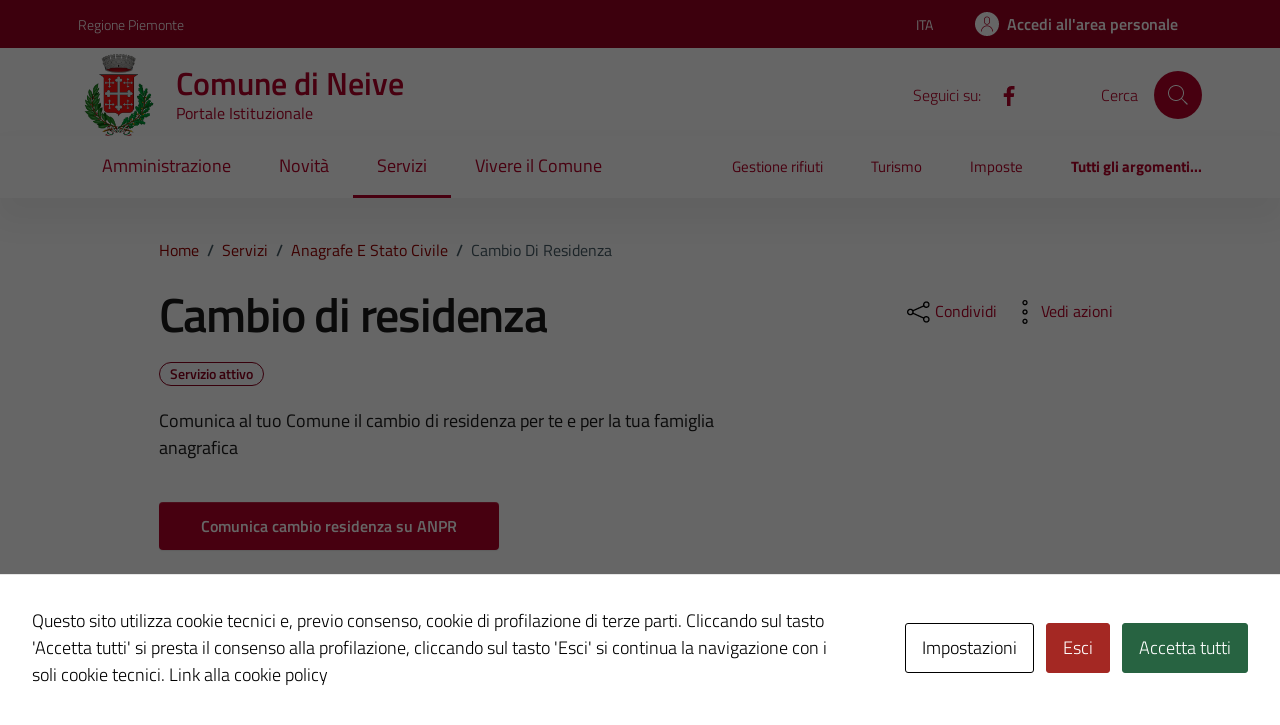

--- FILE ---
content_type: text/html; charset=UTF-8
request_url: https://comune.neive.cn.it/servizio/cambio-di-residenza/
body_size: 34975
content:
<!doctype html>
<html lang="it">

<head>
  <meta charset="utf-8">
  <meta name="viewport" content="width=device-width, initial-scale=1, shrink-to-fit=no">
  <title>Cambio di residenza - Comune di Neive</title>

		<!-- All in One SEO 4.9.2 - aioseo.com -->
	<meta name="description" content="Comunica al tuo Comune il cambio di residenza per te e per la tua famiglia anagraficaIl cambio di residenza è la comunicazione che devi inviare al comune, per te e i componenti della tua famiglia anagrafica, quando: hai cambiato abitazione all’interno dello stesso comune; hai cambiato residenza trasferendoti in un altro comune; sei rientrato in Italia" />
	<meta name="robots" content="max-image-preview:large" />
	<meta name="google-site-verification" content="osOeZDD2yuUcVNXPYnWTvFouocrShfAzbUN3RLu16w4" />
	<link rel="canonical" href="https://comune.neive.cn.it/servizio/cambio-di-residenza/" />
	<meta name="generator" content="All in One SEO (AIOSEO) 4.9.2" />
		<meta property="og:locale" content="it_IT" />
		<meta property="og:site_name" content="Comune di Neive - Portale istituzionale" />
		<meta property="og:type" content="article" />
		<meta property="og:title" content="Cambio di residenza - Comune di Neive" />
		<meta property="og:description" content="Comunica al tuo Comune il cambio di residenza per te e per la tua famiglia anagraficaIl cambio di residenza è la comunicazione che devi inviare al comune, per te e i componenti della tua famiglia anagrafica, quando: hai cambiato abitazione all’interno dello stesso comune; hai cambiato residenza trasferendoti in un altro comune; sei rientrato in Italia" />
		<meta property="og:url" content="https://comune.neive.cn.it/servizio/cambio-di-residenza/" />
		<meta property="article:published_time" content="2024-06-25T06:47:55+00:00" />
		<meta property="article:modified_time" content="2024-06-25T06:47:55+00:00" />
		<meta name="twitter:card" content="summary_large_image" />
		<meta name="twitter:title" content="Cambio di residenza - Comune di Neive" />
		<meta name="twitter:description" content="Comunica al tuo Comune il cambio di residenza per te e per la tua famiglia anagraficaIl cambio di residenza è la comunicazione che devi inviare al comune, per te e i componenti della tua famiglia anagrafica, quando: hai cambiato abitazione all’interno dello stesso comune; hai cambiato residenza trasferendoti in un altro comune; sei rientrato in Italia" />
		<script type="application/ld+json" class="aioseo-schema">
			{"@context":"https:\/\/schema.org","@graph":[{"@type":"BreadcrumbList","@id":"https:\/\/comune.neive.cn.it\/servizio\/cambio-di-residenza\/#breadcrumblist","itemListElement":[{"@type":"ListItem","@id":"https:\/\/comune.neive.cn.it#listItem","position":1,"name":"Home","item":"https:\/\/comune.neive.cn.it","nextItem":{"@type":"ListItem","@id":"https:\/\/comune.neive.cn.it\/servizi-categoria\/anagrafe-e-stato-civile\/#listItem","name":"Anagrafe e stato civile"}},{"@type":"ListItem","@id":"https:\/\/comune.neive.cn.it\/servizi-categoria\/anagrafe-e-stato-civile\/#listItem","position":2,"name":"Anagrafe e stato civile","item":"https:\/\/comune.neive.cn.it\/servizi-categoria\/anagrafe-e-stato-civile\/","nextItem":{"@type":"ListItem","@id":"https:\/\/comune.neive.cn.it\/servizio\/cambio-di-residenza\/#listItem","name":"Cambio di residenza"},"previousItem":{"@type":"ListItem","@id":"https:\/\/comune.neive.cn.it#listItem","name":"Home"}},{"@type":"ListItem","@id":"https:\/\/comune.neive.cn.it\/servizio\/cambio-di-residenza\/#listItem","position":3,"name":"Cambio di residenza","previousItem":{"@type":"ListItem","@id":"https:\/\/comune.neive.cn.it\/servizi-categoria\/anagrafe-e-stato-civile\/#listItem","name":"Anagrafe e stato civile"}}]},{"@type":"Organization","@id":"https:\/\/comune.neive.cn.it\/#organization","name":"Comune di Neive","description":"Portale istituzionale","url":"https:\/\/comune.neive.cn.it\/"},{"@type":"WebPage","@id":"https:\/\/comune.neive.cn.it\/servizio\/cambio-di-residenza\/#webpage","url":"https:\/\/comune.neive.cn.it\/servizio\/cambio-di-residenza\/","name":"Cambio di residenza - Comune di Neive","description":"Comunica al tuo Comune il cambio di residenza per te e per la tua famiglia anagraficaIl cambio di residenza \u00e8 la comunicazione che devi inviare al comune, per te e i componenti della tua famiglia anagrafica, quando: hai cambiato abitazione all\u2019interno dello stesso comune; hai cambiato residenza trasferendoti in un altro comune; sei rientrato in Italia","inLanguage":"it-IT","isPartOf":{"@id":"https:\/\/comune.neive.cn.it\/#website"},"breadcrumb":{"@id":"https:\/\/comune.neive.cn.it\/servizio\/cambio-di-residenza\/#breadcrumblist"},"datePublished":"2024-06-25T08:47:55+02:00","dateModified":"2024-06-25T08:47:55+02:00"},{"@type":"WebSite","@id":"https:\/\/comune.neive.cn.it\/#website","url":"https:\/\/comune.neive.cn.it\/","name":"Comune di Neive","description":"Portale istituzionale","inLanguage":"it-IT","publisher":{"@id":"https:\/\/comune.neive.cn.it\/#organization"}}]}
		</script>
		<!-- All in One SEO -->

<link rel='dns-prefetch' href='//code.jquery.com' />
<link rel="alternate" type="application/rss+xml" title="Comune di Neive &raquo; Feed" href="https://comune.neive.cn.it/feed/" />
<link rel="alternate" title="oEmbed (JSON)" type="application/json+oembed" href="https://comune.neive.cn.it/wp-json/oembed/1.0/embed?url=https%3A%2F%2Fcomune.neive.cn.it%2Fservizio%2Fcambio-di-residenza%2F" />
<link rel="alternate" title="oEmbed (XML)" type="text/xml+oembed" href="https://comune.neive.cn.it/wp-json/oembed/1.0/embed?url=https%3A%2F%2Fcomune.neive.cn.it%2Fservizio%2Fcambio-di-residenza%2F&#038;format=xml" />
<style id='wp-img-auto-sizes-contain-inline-css' type='text/css'>
img:is([sizes=auto i],[sizes^="auto," i]){contain-intrinsic-size:3000px 1500px}
/*# sourceURL=wp-img-auto-sizes-contain-inline-css */
</style>
<style id='wp-emoji-styles-inline-css' type='text/css'>

	img.wp-smiley, img.emoji {
		display: inline !important;
		border: none !important;
		box-shadow: none !important;
		height: 1em !important;
		width: 1em !important;
		margin: 0 0.07em !important;
		vertical-align: -0.1em !important;
		background: none !important;
		padding: 0 !important;
	}
/*# sourceURL=wp-emoji-styles-inline-css */
</style>
<link rel='stylesheet' id='cookies-and-content-security-policy-css' href='https://comune.neive.cn.it/wp-content/plugins/cookies-and-content-security-policy/css/cookies-and-content-security-policy.min.css?ver=2.34' type='text/css' media='all' />
<link rel='stylesheet' id='dashicons-css' href='https://comune.neive.cn.it/wp-includes/css/dashicons.min.css?ver=6.9' type='text/css' media='all' />
<link rel='stylesheet' id='admin-bar-css' href='https://comune.neive.cn.it/wp-includes/css/admin-bar.min.css?ver=6.9' type='text/css' media='all' />
<style id='admin-bar-inline-css' type='text/css'>
#wp-admin-bar-my-sites-search.hide-if-no-js {
	display: none;
}
#wp-admin-bar-my-sites-search label[for="my-sites-search-text"] {
	clip: rect(1px, 1px, 1px, 1px);
	position: absolute !important;
	height: 1px;
	width: 1px;
	overflow: hidden;
}
#wp-admin-bar-my-sites-search {
	height: 38px;
}
#wp-admin-bar-my-sites-search .ab-item {
	height: 34px;
}
#wp-admin-bar-my-sites-search input {
	padding: 0 2px;
	width: 95%;
	width: calc( 100% - 4px );
}
	
/*# sourceURL=admin-bar-inline-css */
</style>
<link rel='stylesheet' id='parent-style-css' href='https://comune.neive.cn.it/wp-content/themes/design-comuni-wordpress-theme/style.css?ver=6.9' type='text/css' media='all' />
<link rel='stylesheet' id='child-style-css' href='https://comune.neive.cn.it/wp-content/themes/TD-bootstrap-comuni-main/style.css?ver=6.9' type='text/css' media='all' />
<link rel='stylesheet' id='dci-boostrap-italia-min-css' href='https://comune.neive.cn.it/wp-content/themes/TD-bootstrap-comuni-main/assets/css/bootstrap-italia-bordeaux.min.css?ver=6.9' type='text/css' media='all' />
<link rel='stylesheet' id='dci-comuni-css' href='https://comune.neive.cn.it/wp-content/themes/TD-bootstrap-comuni-main/assets/css/comuni-bordeaux.css?ver=6.9' type='text/css' media='all' />
<link rel='stylesheet' id='screen-style-css' href='https://comune.neive.cn.it/wp-content/themes/TD-bootstrap-comuni-main/assets/css/screen.css?ver=6.9' type='text/css' media='all' />
<link rel='stylesheet' id='dci-font-css' href='https://comune.neive.cn.it/wp-content/themes/design-comuni-wordpress-theme/assets/css/fonts.css?ver=6.9' type='text/css' media='all' />
<link rel='stylesheet' id='dci-wp-style-css' href='https://comune.neive.cn.it/wp-content/themes/design-comuni-wordpress-theme/style.css?ver=6.9' type='text/css' media='all' />
<link rel='stylesheet' id='dci-print-style-css' href='https://comune.neive.cn.it/wp-content/themes/design-comuni-wordpress-theme/print.css?ver=20190912' type='text/css' media='print' />
<link rel='stylesheet' id='newsletter-css' href='https://comune.neive.cn.it/wp-content/plugins/newsletter/style.css?ver=8.9.0' type='text/css' media='all' />
<script type="text/javascript" src="https://code.jquery.com/jquery-3.7.1.min.js?ver=3.7.1" id="jquery-js"></script>
<script type="text/javascript" src="https://code.jquery.com/jquery-migrate-3.5.2.min.js?ver=3.5.2" id="jquery-migrate-js"></script>
<script type="text/javascript" src="https://comune.neive.cn.it/wp-content/themes/TD-bootstrap-comuni-main/assets/js/bootstrap-italia-custom-config.js?ver=6.9" id="bootstrap-italia-custom-config-js"></script>
<script type="text/javascript" src="https://comune.neive.cn.it/wp-content/themes/TD-bootstrap-comuni-main/assets/js/load_more_child.js?ver=6.9" id="custom-script-js"></script>
<script type="text/javascript" src="https://comune.neive.cn.it/wp-content/themes/TD-bootstrap-comuni-main/assets/js/td_scripts.js?ver=6.9" id="td-scripts-js"></script>
<script type="text/javascript" src="https://comune.neive.cn.it/wp-content/themes/design-comuni-wordpress-theme/assets/js/modernizr.custom.js?ver=6.9" id="dci-modernizr-js"></script>
<link rel="https://api.w.org/" href="https://comune.neive.cn.it/wp-json/" /><link rel="alternate" title="JSON" type="application/json" href="https://comune.neive.cn.it/wp-json/wp/v2/servizi/3344" /><link rel="EditURI" type="application/rsd+xml" title="RSD" href="https://comune.neive.cn.it/xmlrpc.php?rsd" />
<meta name="generator" content="WordPress 6.9" />
<link rel='shortlink' href='https://comune.neive.cn.it/?p=3344' />
<meta name="generator" content="performance-lab 4.0.0; plugins: ">
<style type="text/css" id="cookies-and-content-security-policy-css-custom">.modal-cacsp-position .modal-cacsp-box .modal-cacsp-btns .modal-cacsp-btn.modal-cacsp-btn-refuse,.modal-cacsp-position .modal-cacsp-box .modal-cacsp-btns .modal-cacsp-btn.modal-cacsp-btn-refuse-all {background-color: #a42823;}.modal-cacsp-position .modal-cacsp-box .modal-cacsp-btns .modal-cacsp-btn.modal-cacsp-btn-refuse,.modal-cacsp-position .modal-cacsp-box .modal-cacsp-btns .modal-cacsp-btn.modal-cacsp-btn-refuse-all {border-color: #a42823;}.modal-cacsp-position .modal-cacsp-box .modal-cacsp-btns .modal-cacsp-btn.modal-cacsp-btn-accept,.modal-cacsp-position .modal-cacsp-box .modal-cacsp-btns .modal-cacsp-btn.modal-cacsp-btn-accept-all {background-color: #276341;}.modal-cacsp-position .modal-cacsp-box .modal-cacsp-btns .modal-cacsp-btn.modal-cacsp-btn-accept,.modal-cacsp-position .modal-cacsp-box .modal-cacsp-btns .modal-cacsp-btn.modal-cacsp-btn-accept-all {border-color: #276341;}</style><link rel="icon" href="https://comune.neive.cn.it/wp-content/uploads/sites/90/2024/03/neive-1.webp" sizes="32x32" />
<link rel="icon" href="https://comune.neive.cn.it/wp-content/uploads/sites/90/2024/03/neive-1.webp" sizes="192x192" />
<link rel="apple-touch-icon" href="https://comune.neive.cn.it/wp-content/uploads/sites/90/2024/03/neive-1.webp" />
<meta name="msapplication-TileImage" content="https://comune.neive.cn.it/wp-content/uploads/sites/90/2024/03/neive-1.webp" />
</head>

<div class="d-none" id="#enableSingleSignOn">1</div><div class="d-none" id="#isAut"></div><div class="d-none" id="#idCliente">004148</div><div class="d-none" id="#urlCheckIsAut">https://pratiche.comune.neive.cn.it/GisMasterWebS/SP/IsAut.ashx</div><div class="d-none" id="#urlCheckLogOut">https://pratiche.comune.neive.cn.it/GisMasterWebS/SP/LogoutSAML.ashx</div><div class="d-none" id="#siteUrl">https://comune.neive.cn.it</div><div class="d-none" id="#lang">it</div><div class="d-none" id="#csiUrl"></div><div class="d-none" id="#disableIsAut"></div>

<body class="wp-singular servizio-template-default single single-servizio postid-3344 wp-theme-design-comuni-wordpress-theme wp-child-theme-TD-bootstrap-comuni-main">

  <!-- svg vault -->
<div class="svg-vault d-none">
    <svg version="1.1" xmlns="http://www.w3.org/2000/svg" xmlns:xlink="http://www.w3.org/1999/xlink">
        <defs>
           <symbol id="it-social-facebook" viewBox="0 0 32 32">
                <rect id="Rectangle-path-facebook" x="0" y="0.035" width="32" height="32" style="fill:none;"/>
                <path d="M18.48,32l0,-14.576l4.912,0l0.736,-5.696l-5.648,0l0,-3.648c0,-1.6 0.464,-2.768 2.832,-2.768l2.992,0l0,-5.088c-1.456,-0.154 -2.92,-0.229 -4.384,-0.224c-4.352,0 -7.328,2.656 -7.328,7.52l0,4.192l-4.896,0l0,5.712l4.896,0l0,14.576l5.888,0Z" style="fill-rule:nonzero;"/>
            </symbol>
            <symbol id="it-social-youtube" viewBox="0 0 32 32">
                <rect id="Rectangle-path-youtube" x="0" y="0.035" width="32" height="32" style="fill:none;"/>
                <path d="m31.77573,8.22108c0,-2.60747 -2.11214,-4.72101 -4.71821,-4.72101l-22.13523,0c-2.60606,0 -4.71821,2.11355 -4.71821,4.72101l0,12.65813c0,2.60747 2.11214,4.72101 4.71821,4.72101l22.13523,0c2.60606,0 4.71821,-2.11355 4.71821,-4.72101l0,-12.65813zm-18.94299,11.66993l0,-11.89023l9.01616,5.94494l-9.01616,5.94529z" style="fill-rule:nonzero;"/>
            </symbol>
            <symbol id="it-social-instagram" viewBox="0 0 32 32">
                <rect id="Rectangle-path-instagram" x="0" y="0.035" width="32" height="32" style="fill:none;"/>
                <path d="m30.68965,1.37694c-0.80291,-0.80313 -1.7651,-1.20452 -2.88606,-1.20452l-23.71288,0c-1.12132,0 -2.08321,0.40153 -2.88635,1.20452c-0.80299,0.80277 -1.20437,1.76481 -1.20437,2.88591l0,23.71266c0,1.12095 0.40131,2.08321 1.20437,2.88606c0.80313,0.80291 1.76525,1.20459 2.88635,1.20459l23.71259,0c1.12073,0 2.08321,-0.40168 2.88613,-1.20459c0.80313,-0.80284 1.20415,-1.7651 1.20415,-2.88606l0,-23.71266c-0.00007,-1.12132 -0.40102,-2.08285 -1.20394,-2.88591zm-19.23787,10.28828c1.25266,-1.21106 2.75813,-1.81688 4.51617,-1.81688c1.77165,0 3.28388,0.60582 4.53683,1.81688c1.25295,1.21128 1.87907,2.67529 1.87907,4.39174c0,1.71623 -0.62611,3.18031 -1.87907,4.39123c-1.25295,1.21157 -2.76467,1.81732 -4.53683,1.81732c-1.75798,0 -3.26329,-0.60626 -4.51617,-1.81732c-1.25295,-1.21106 -1.87936,-2.675 -1.87936,-4.39123c0,-1.71645 0.6264,-3.18038 1.87936,-4.39174zm16.82942,15.4593c0,0.35964 -0.12495,0.66059 -0.37389,0.90299c-0.24967,0.24218 -0.54684,0.36335 -0.89324,0.36335l-22.19651,0c-0.35986,0 -0.66117,-0.12116 -0.90321,-0.36335c-0.2424,-0.24189 -0.36349,-0.54335 -0.36349,-0.90299l0,-13.45565l2.92766,0c-0.27673,0.87222 -0.41513,1.77907 -0.41513,2.72016c0,2.65842 0.96888,4.92476 2.90686,6.80084c1.93819,1.87536 4.27065,2.81347 6.99765,2.81347c1.79958,0 3.4606,-0.42931 4.98381,-1.2875c1.5227,-0.8587 2.72627,-2.02467 3.61282,-3.49908c0.88604,-1.47434 1.32903,-3.08366 1.32903,-4.82767c0,-0.9411 -0.13891,-1.84772 -0.41564,-2.72016l2.80344,0l0,13.45565l-0.00015,0l0,-0.00007zm0,-18.54288c0,0.40146 -0.1384,0.74066 -0.41571,1.01746c-0.27673,0.27702 -0.61571,0.41535 -1.01739,0.41535l-3.61282,0c-0.40124,0 -0.74073,-0.1384 -1.01746,-0.41535c-0.2768,-0.2768 -0.41513,-0.616 -0.41513,-1.01746l0,-3.42577c0,-0.38764 0.13833,-0.72328 0.41513,-1.00713c0.2768,-0.28371 0.61629,-0.42575 1.01746,-0.42575l3.61282,0c0.40168,0 0.74073,0.14196 1.01739,0.42575c0.27724,0.28386 0.41571,0.61949 0.41571,1.00713l0,3.42577z" style="fill-rule:nonzero;"/>
            </symbol>
            <symbol id="it-social-twitter" viewBox="0 0 32 32">
                <rect id="Rectangle-path-twitter" x="0" y="0.035" width="32" height="32" style="fill:none;"/>
                <path d="M10.055,29.037c0.04,0 0.08,0 0.119,0c10.185,0 18.565,-8.38 18.565,-18.565c0,-0.04 0,-0.079 0,-0.119l0,-0.849c1.276,-0.934 2.38,-2.084 3.261,-3.397c-1.199,0.528 -2.47,0.878 -3.771,1.036c1.361,-0.81 2.386,-2.082 2.888,-3.584c-1.309,0.745 -2.733,1.267 -4.213,1.546c-1.241,-1.322 -2.976,-2.072 -4.789,-2.072c-3.6,0 -6.564,2.956 -6.574,6.556c-0.004,0.503 0.053,1.005 0.17,1.494c-5.284,-0.237 -10.227,-2.709 -13.588,-6.794c-1.751,2.977 -0.857,6.855 2.021,8.765c-1.042,-0.025 -2.063,-0.305 -2.972,-0.816c0.002,3.145 2.26,5.87 5.35,6.455c-0.552,0.156 -1.124,0.236 -1.698,0.237c-0.415,0.007 -0.83,-0.021 -1.24,-0.084c0.86,2.664 3.332,4.499 6.131,4.552c-2.322,1.83 -5.195,2.824 -8.152,2.819c-0.523,0 -1.045,-0.034 -1.563,-0.102c3,1.921 6.493,2.936 10.055,2.922" style="fill-rule:nonzero;"/>
            </symbol>
            <symbol id="it-social-linkedin" viewBox="0 0 32 32">
                <rect id="Rectangle-path-linkedin" x="0" y="0.035" width="32" height="32" style="fill:none;"/>
                <path d="M24.062,10.087c-2.559,-0.087 -4.97,1.237 -6.268,3.445l0,-2.877l-6.447,0l0,21.31l6.624,0l0,-10.566c0,-2.789 0.515,-5.488 3.978,-5.488c3.463,0 3.427,3.197 3.427,5.665l0,10.389l6.624,0l0,-11.721c0,-5.736 -1.225,-10.157 -7.938,-10.157Zm-20.191,-10.087c-0.006,0 -0.012,0 -0.017,0c-2.114,0 -3.854,1.74 -3.854,3.854c0,2.113 1.74,3.853 3.854,3.853c2.107,0 3.843,-1.728 3.853,-3.836c0,-0.012 0,-0.023 0,-0.035c0,-2.104 -1.731,-3.836 -3.836,-3.836c0,0 0,0 0,0Zm-3.321,10.655l0,21.31l6.589,0l0,-21.31l-6.589,0Zm23.512,-0.533c-2.552,-0.094 -4.961,1.216 -6.268,3.41l0,-2.877l-6.447,0l0,21.31l6.624,0l0,-10.566c0,-2.789 0.515,-5.488 3.978,-5.488c3.463,0 3.427,3.197 3.427,5.665l0,10.389l6.624,0l0,-11.721c0,-5.736 -1.225,-10.157 -7.938,-10.157l0,0.035Zm-23.512,21.843l6.589,0l0,-21.31l-6.589,0l0,21.31Zm3.321,-31.965c-0.006,0 -0.012,0 -0.017,0c-2.114,0 -3.854,1.74 -3.854,3.854c0,2.113 1.74,3.853 3.854,3.853c2.107,0 3.843,-1.728 3.853,-3.836c0,-0.012 0,-0.023 0,-0.035c0,-2.104 -1.731,-3.836 -3.836,-3.836c0,0 0,0 0,0Z" style="fill-rule:nonzero;"/>
            </symbol>
            <symbol id="it-arrow-down" viewBox="0 0 32 32">
                <rect id="Rectangle-path-arrow-down" x="0" y="0.035" width="32" height="32" style="fill:none;"/>
                <path d="M17.895,31.25l11.639,-11.638c0.271,-0.253 0.425,-0.607 0.425,-0.977c0,-0.732 -0.603,-1.335 -1.335,-1.335c-0.37,0 -0.724,0.154 -0.976,0.425l-10.322,10.304l0,-26.694c0,-0.732 -0.603,-1.335 -1.335,-1.335c-0.732,0 -1.335,0.603 -1.335,1.335l0,26.694l-10.304,-10.268c-0.252,-0.271 -0.606,-0.425 -0.976,-0.425c-0.732,0 -1.335,0.602 -1.335,1.335c0,0.37 0.154,0.724 0.425,0.976l11.71,11.603c1.029,1 2.69,1 3.719,0Z" style="fill-rule:nonzero;"/>
            </symbol>
            <symbol id="it-arrow-left" viewBox="0 0 32 32">
                <rect id="Rectangle-path-arrow-left" x="0" y="0.035" width="32" height="32" style="fill:none;"/>
                <path d="M0.787,17.887l11.589,11.625c0.248,0.254 0.588,0.397 0.943,0.397c0.354,0 0.694,-0.143 0.942,-0.397c0.516,-0.517 0.516,-1.367 0,-1.884l-10.257,-10.292l26.663,0c0.731,0 1.333,-0.602 1.333,-1.333c0,-0.732 -0.602,-1.333 -1.333,-1.333l-26.663,0l10.292,-10.292c0.247,-0.251 0.385,-0.59 0.385,-0.942c0,-0.738 -0.607,-1.345 -1.345,-1.345c-0.361,0 -0.707,0.145 -0.96,0.403l-11.589,11.625c-0.503,0.497 -0.787,1.176 -0.787,1.884c0,0.707 0.284,1.386 0.787,1.884Z" style="fill-rule:nonzero;"/>
            </symbol>
            <symbol id="it-arrow-right" viewBox="0 0 32 32">
                <rect id="Rectangle-path-arrow-right" x="0" y="0.035" width="32" height="32" style="fill:none;"/>
                <path d="M31.213,17.887l-11.589,11.625c-0.248,0.254 -0.588,0.397 -0.943,0.397c-0.354,0 -0.694,-0.143 -0.942,-0.397c-0.516,-0.517 -0.516,-1.367 0,-1.884l10.257,-10.292l-26.663,0c-0.731,0 -1.333,-0.602 -1.333,-1.333c0,-0.732 0.602,-1.333 1.333,-1.333l26.663,0l-10.292,-10.292c-0.247,-0.251 -0.385,-0.59 -0.385,-0.942c0,-0.738 0.607,-1.345 1.345,-1.345c0.361,0 0.707,0.145 0.96,0.403l11.589,11.625c0.503,0.497 0.787,1.176 0.787,1.884c0,0.707 -0.284,1.386 -0.787,1.884Z" style="fill-rule:nonzero;"/>
            </symbol>
            <symbol id="it-arrow-up" viewBox="0 0 32 32">
                <rect id="Rectangle-path-arrow-up" x="0" y="0.035" width="32" height="32" style="fill:none;"/>
                <path d="M17.895,0.75l11.639,11.638c0.271,0.253 0.425,0.607 0.425,0.977c0,0.732 -0.603,1.335 -1.335,1.335c-0.37,0 -0.724,-0.154 -0.976,-0.425l-10.322,-10.304l0,26.694c0,0.732 -0.603,1.335 -1.335,1.335c-0.732,0 -1.335,-0.603 -1.335,-1.335l0,-26.694l-10.304,10.268c-0.252,0.271 -0.606,0.425 -0.976,0.425c-0.732,0 -1.335,-0.602 -1.335,-1.335c0,-0.37 0.154,-0.724 0.425,-0.976l11.71,-11.603c1.029,-1 2.69,-1 3.719,0Z" style="fill-rule:nonzero;"/>
            <symbol id="svg-building" viewBox="0 0 32 32">
                <rect id="Rectangle-path-search" x="0" y="0.035" width="32" height="32" style="fill:none;"/>
                <path id="Rectangle-path-search-Oval-2" d="M20.743,23.178c-2.172,1.659 -4.887,2.645 -7.831,2.645c-7.131,0 -12.912,-5.78 -12.912,-12.911c0,-7.131 5.781,-12.912 12.912,-12.912c7.131,0 12.911,5.781 12.911,12.912c0,2.944 -0.986,5.659 -2.645,7.831l8.318,8.318c0.672,0.672 0.672,1.762 0,2.435c-0.673,0.672 -1.763,0.672 -2.435,0l-8.318,-8.318Zm-7.831,-19.735c-5.23,0 -9.469,4.239 -9.469,9.469c0,5.229 4.239,9.468 9.469,9.468l0.061,0c5.201,-0.033 9.407,-4.259 9.407,-9.468c0,-5.209 -4.206,-9.436 -9.407,-9.469l-0.061,0Z" style="fill-rule:nonzero;"/>
            </symbol>
            <symbol id="svg-cancel-large" viewBox="0 0 32 32">
                <rect id="Rectangle-path-circle-large" x="0" y="0.035" width="32" height="32" style="fill:none;"/>
                <path d="M16,15.653l15.081,-15.082c0.307,0.307 0.613,0.613 0.919,0.919l-15.081,15.081l13.938,13.939l-0.918,0.919l-13.939,-13.939l-13.939,13.939l-0.918,-0.919l13.938,-13.939l-15.081,-15.081l0.919,-0.919l15.081,15.082Z" style="fill-rule:nonzero;"/>
            </symbol>
        </defs>
    </svg>
</div>
<!-- /end svg vault -->
  <div class="svg-vault d-none"><svg xmlns="http://www.w3.org/2000/svg"><symbol id="it-android" viewBox="0 0 24 24"><path d="M15.682 13.735a.667.667 0 1 1 .002-1.334.667.667 0 0 1-.002 1.334Zm-7.364 0A.667.667 0 1 1 8.32 12.4a.667.667 0 0 1-.002 1.334Zm7.603-4.013 1.332-2.307a.277.277 0 0 0-.48-.277l-1.348 2.336A8.22 8.22 0 0 0 12 8.74a8.22 8.22 0 0 0-3.425.733L7.228 7.138a.277.277 0 0 0-.48.277L8.08 9.722C5.793 10.965 4.229 13.28 4 16.015h16c-.229-2.735-1.793-5.05-4.079-6.293Z"/></symbol><symbol id="it-android-square" viewBox="0 0 24 24"><path fill-rule="evenodd" clip-rule="evenodd" d="M3.567 1.333h16.762a2.286 2.286 0 0 1 2.286 2.286v16.762a2.286 2.286 0 0 1-2.286 2.286H3.567a2.286 2.286 0 0 1-2.286-2.286V3.619a2.286 2.286 0 0 1 2.286-2.286ZM15.016 13.07a.667.667 0 1 0 1.334-.002.667.667 0 0 0-1.334.002Zm-7.364 0a.667.667 0 1 0 1.334-.002.667.667 0 0 0-1.334.002Zm9.6-5.654-1.331 2.307c2.286 1.243 3.85 3.558 4.079 6.293H4c.229-2.735 1.793-5.05 4.079-6.293L6.747 7.415a.277.277 0 0 1 .48-.277l1.348 2.336A8.22 8.22 0 0 1 12 8.74a8.22 8.22 0 0 1 3.425.733l1.348-2.336a.277.277 0 0 1 .48.277Z"/></symbol><symbol id="it-apple" viewBox="0 0 24 24"><path d="M14.528 5.758c.593-.743.996-1.74.89-2.758-.869.043-1.93.573-2.543 1.316-.551.636-1.04 1.675-.912 2.65.975.085 1.95-.487 2.565-1.208ZM15.407 7.157c-1.417-.084-2.62.804-3.297.804s-1.713-.761-2.833-.74c-1.458.02-2.811.845-3.551 2.156-1.522 2.624-.402 6.515 1.078 8.65.719 1.058 1.585 2.222 2.726 2.18 1.079-.043 1.501-.698 2.812-.698 1.31 0 1.69.698 2.832.677 1.184-.021 1.924-1.058 2.643-2.116.824-1.205 1.162-2.368 1.183-2.432-.021-.021-2.283-.889-2.304-3.49-.021-2.178 1.776-3.214 1.86-3.278-1.014-1.5-2.6-1.67-3.15-1.713Z"/></symbol><symbol id="it-apple-square" viewBox="0 0 24 24"><path fill-rule="evenodd" clip-rule="evenodd" d="M3.567 1.333h16.762a2.286 2.286 0 0 1 2.286 2.286v16.762a2.286 2.286 0 0 1-2.286 2.286H3.567a2.286 2.286 0 0 1-2.286-2.286V3.619a2.286 2.286 0 0 1 2.286-2.286ZM15.417 3c.107 1.019-.296 2.015-.89 2.758-.614.721-1.589 1.293-2.564 1.209-.127-.976.36-2.015.912-2.65.614-.744 1.674-1.274 2.543-1.317ZM13.13 7.664c.633-.25 1.416-.558 2.278-.507.55.043 2.135.212 3.15 1.713a.836.836 0 0 1-.034.022c-.26.17-1.847 1.209-1.827 3.256.02 2.44 2.01 3.354 2.275 3.476a.245.245 0 0 1 .029.014l-.006.019a9.416 9.416 0 0 1-1.177 2.413c-.719 1.058-1.459 2.095-2.643 2.116-.557.01-.933-.151-1.324-.319-.41-.175-.837-.358-1.508-.358-.703 0-1.15.188-1.581.37-.372.157-.73.308-1.23.328-1.142.042-2.008-1.122-2.727-2.18-1.48-2.135-2.6-6.026-1.078-8.65.74-1.31 2.093-2.135 3.55-2.157.637-.011 1.247.23 1.778.44.404.16.764.301 1.056.301.265 0 .61-.136 1.019-.297Z"/></symbol><symbol id="it-arrow-down-circle" viewBox="0 0 24 24"><path d="M15.6 13.2l.7.7-4.3 4.3-4.3-4.3.7-.7 3.1 3.1V7h1v9.2l3.1-3zM22 12c0 5.5-4.5 10-10 10S2 17.5 2 12 6.5 2 12 2s10 4.5 10 10zm-1 0c0-5-4-9-9-9s-9 4-9 9 4 9 9 9 9-4 9-9z"/></symbol><symbol id="it-arrow-down-triangle" viewBox="0 0 24 24"><path d="M9.2 12h5.6c.6 0 1 .5 1 1 0 .3-.1.5-.3.7L12 17.3l-3.5-3.6c-.4-.4-.4-1 0-1.4.2-.2.4-.3.7-.3z"/></symbol><symbol id="it-arrow-down" viewBox="0 0 24 24"><path d="M17.9 13.2l-5.4 5.3V3h-1v15.5l-5.4-5.3-.7.7 6.6 6.5 6.6-6.5-.7-.7z"/></symbol><symbol id="it-arrow-left-circle" viewBox="0 0 24 24"><path d="M7.7 11.5H17v1H7.8l3 3.1-.7.7L5.8 12l4.3-4.3.7.7-3.1 3.1zM22 12c0 5.5-4.5 10-10 10S2 17.5 2 12 6.5 2 12 2s10 4.5 10 10zm-1 0c0-5-4-9-9-9s-9 4-9 9 4 9 9 9 9-4 9-9z"/></symbol><symbol id="it-arrow-left-triangle" viewBox="0 0 24 24"><path d="M12 9.2v5.6c0 .6-.5 1-1 1-.3 0-.5-.1-.7-.3L6.8 12l3.5-3.5c.4-.4 1-.4 1.4 0 .2.2.3.4.3.7z"/></symbol><symbol id="it-arrow-right-circle" viewBox="0 0 24 24"><path d="M13.9 7.7l4.3 4.3-4.3 4.3-.7-.7 3.1-3.1H7v-1h9.2l-3-3.1.7-.7zM22 12c0 5.5-4.5 10-10 10S2 17.5 2 12 6.5 2 12 2s10 4.5 10 10zm-1 0c0-5-4-9-9-9s-9 4-9 9 4 9 9 9 9-4 9-9z"/></symbol><symbol id="it-arrow-left" viewBox="0 0 24 24"><path d="M21 11.5H5.5l5.3-5.4-.7-.7L3.6 12l6.5 6.6.7-.7-5.3-5.4H21v-1z"/></symbol><symbol id="it-arrow-right-triangle" viewBox="0 0 24 24"><path d="M12 14.8V9.2c0-.6.5-1 1-1 .3 0 .5.1.7.3l3.5 3.5-3.5 3.5c-.4.4-1 .4-1.4 0-.2-.2-.3-.4-.3-.7z"/></symbol><symbol id="it-arrow-right" viewBox="0 0 24 24"><path d="M13.9 5.4l-.7.7 5.3 5.4H3v1h15.5l-5.3 5.4.7.7 6.6-6.6-6.6-6.6z"/></symbol><symbol id="it-arrow-up-circle" viewBox="0 0 24 24"><path d="M12 5.8l4.3 4.3-.7.7-3.1-3.1V17h-1V7.8l-3.1 3-.7-.7L12 5.8zM22 12c0 5.5-4.5 10-10 10S2 17.5 2 12 6.5 2 12 2s10 4.5 10 10zm-1 0c0-5-4-9-9-9s-9 4-9 9 4 9 9 9 9-4 9-9z"/></symbol><symbol id="it-arrow-up-triangle" viewBox="0 0 24 24"><path d="M14.8 12H9.2c-.6 0-1-.5-1-1 0-.3.1-.5.3-.7L12 6.8l3.5 3.5c.4.4.4 1 0 1.4-.2.2-.4.3-.7.3z"/></symbol><symbol id="it-arrow-up" viewBox="0 0 24 24"><path d="M18.6 10.1L12 3.5l-6.6 6.6.7.7 5.4-5.3V21h1V5.5l5.4 5.3.7-.7z"/></symbol><symbol id="it-ban" viewBox="0 0 24 24"><path d="M12 2C6.5 2 2 6.5 2 12s4.5 10 10 10 10-4.5 10-10S17.5 2 12 2zM5.2 17.6C3.8 16 3.1 14 3.1 11.9s.7-4.1 2.1-5.7l12.7 12.7C14 22 8.3 21.4 5.2 17.6zm13.4.5L5.9 5.4c3.7-3.3 9.4-3 12.7.7 3.1 3.4 3.1 8.6 0 12z"/></symbol><symbol id="it-behance" viewBox="0 0 24 24"><path d="M7.8 5.8c.5 0 1.1 0 1.6.2.4.1.9.3 1.2.5.4.1.7.5.9.8.2.5.3 1 .3 1.4 0 .5-.1 1.1-.4 1.5-.3.4-.8.8-1.3 1 .7.2 1.3.6 1.7 1.1.4.6.6 1.3.6 2 0 .5-.1 1.1-.3 1.6-.2.4-.6.8-1 1.1-.4.3-.9.5-1.4.6-.6.4-1.2.4-1.7.4H2V5.8h5.8zm-.3 5c.4 0 .8-.1 1.2-.4.3-.3.5-.7.4-1.1 0-.3 0-.5-.1-.8-.1-.1-.2-.3-.4-.4-.2-.1-.4-.2-.6-.2-.2 0-.5-.1-.7-.1H4.7v2.9l2.8.1zm.1 5.2c.3 0 .5 0 .8-.1l.6-.3c.2-.1.3-.3.4-.5.1-.3.2-.5.2-.8 0-.5-.2-1-.5-1.3-.4-.3-.9-.4-1.4-.4h-3V16h2.9zm8.6-.1c.4.4 1 .6 1.6.5.4 0 .9-.1 1.3-.4.3-.2.5-.5.6-.8h2.1c-.2.9-.8 1.7-1.6 2.3-.8.5-1.7.7-2.6.7-.6 0-1.3-.1-1.9-.3-1.1-.4-2-1.3-2.3-2.4-.2-.6-.3-1.2-.3-1.9 0-.6.1-1.3.3-1.9.2-.6.5-1.1.9-1.5.4-.4.9-.8 1.4-1 .7-.2 1.3-.3 1.9-.3.7 0 1.4.1 2 .4.5.3 1 .7 1.4 1.2.4.5.6 1.1.8 1.7.2.7.2 1.3.2 2h-6.4c0 .6.2 1.2.6 1.7zm2.8-4.7c-.4-.3-.9-.5-1.4-.5-.3 0-.7 0-1 .2-.2.1-.5.3-.6.5-.2.2-.3.4-.3.6-.1.2-.1.4-.1.6h4c-.1-.5-.3-1-.6-1.4zm-3.9-4.6h5v1.2h-5V6.6z"/></symbol><symbol id="it-bookmark" viewBox="0 0 24 24"><path d="M18 22.7l-6-6-6 6V2h12v20.7zm-6-7.4l5 5V3H7v17.3l5-5z"/></symbol><symbol id="it-box" viewBox="0 0 24 24"><path d="M21 2H3v4h1v16h16V6h1V2zm-2 19H5V6h14v15zm1-16H4V3h16v2z"/><path d="M8 8h8v1H8z"/></symbol><symbol id="it-burger" viewBox="0 0 24 24"><path d="M22 5v1H2V5h20zM2 12.5h20v-1H2v1zM2 19h20v-1H2v1z"/></symbol><symbol id="it-calendar" viewBox="0 0 24 24"><path d="M20.5 4H17V3h-1v1H8V3H7v1H3.5C2.7 4 2 4.7 2 5.5v13c0 .8.7 1.5 1.5 1.5h17c.8 0 1.5-.7 1.5-1.5v-13c0-.8-.7-1.5-1.5-1.5zm.5 14.5c0 .3-.2.5-.5.5h-17c-.3 0-.5-.2-.5-.5v-13c0-.3.2-.5.5-.5H7v1h1V5h8v1h1V5h3.5c.3 0 .5.2.5.5v13zM4 8h16v1H4V8z"/></symbol><symbol id="it-camera" viewBox="0 0 24 24"><path d="M20.5 20h-17c-.8 0-1.5-.7-1.5-1.5v-10C2 7.7 2.7 7 3.5 7h4.3l1.5-2.3c.3-.4.7-.7 1.2-.7h3c.5 0 .9.3 1.2.7L16.2 7h4.3c.8 0 1.5.7 1.5 1.5v10c0 .8-.7 1.5-1.5 1.5zM3.5 8c-.3 0-.5.2-.5.5v10c0 .3.2.5.5.5h17c.3 0 .5-.2.5-.5v-10c0-.3-.2-.5-.5-.5h-4.8l-1.8-2.8-.4-.2h-3l-.4.2L8.3 8H3.5zM12 18c-2.8 0-5-2.2-5-5s2.2-5 5-5 5 2.2 5 5-2.2 5-5 5zm0-9c-2.2 0-4 1.8-4 4s1.8 4 4 4 4-1.8 4-4-1.8-4-4-4zM7 5H4v1h3V5z"/></symbol><symbol id="it-card" viewBox="0 0 24 24"><path d="M20.5 5h-17C2.7 5 2 5.7 2 6.5v11c0 .8.7 1.5 1.5 1.5h17c.8 0 1.5-.7 1.5-1.5v-11c0-.8-.7-1.5-1.5-1.5zM3 9h18v3H3V9zm18 8.5c0 .3-.2.5-.5.5h-17c-.3 0-.5-.2-.5-.5V13h18v4.5zM3 8V6.5c0-.3.2-.5.5-.5h17c.3 0 .5.2.5.5V8H3zm5 7H4v-1h4v1z"/></symbol><symbol id="it-chart-line" viewBox="0 0 24 24"><path d="M21 20v1H3V3h1v17z"/><path d="M10.5 9.2l2.5 2.5 6-6v3.8h1V4h-5.5v1h3.8L13 10.3l-2.5-2.5-4.3 4.3.6.8z"/></symbol><symbol id="it-check-circle" viewBox="0 0 24 24"><path d="M17.1 7.9l.7.7-7.8 7.6-4.7-4.6.7-.7 4 3.9 7.1-6.9zM22 12c0 5.5-4.5 10-10 10S2 17.5 2 12 6.5 2 12 2s10 4.5 10 10zm-1 0c0-5-4-9-9-9s-9 4-9 9 4 9 9 9 9-4 9-9z"/></symbol><symbol id="it-check" viewBox="0 0 24 24"><path d="M9.6 16.9L4 11.4l.8-.7 4.8 4.8 8.5-8.4.7.7-9.2 9.1z"/></symbol><symbol id="it-chevron-left" viewBox="0 0 24 24"><path d="M14.6 17.2L9 11.6 14.6 6l.8.7-4.9 4.9 4.9 4.9z"/></symbol><symbol id="it-chevron-right" viewBox="0 0 24 24"><path d="M9.8 17.2l-.8-.7 4.9-4.9L9 6.7l.8-.7 5.6 5.6z"/></symbol><symbol id="it-clip" viewBox="0 0 24 24"><path d="M11 22c-1.6.1-2.9-1.2-3-2.8V6c0-2.2 1.8-4 4-4s4 1.8 4 4v10h-1V6c0-1.7-1.3-3-3-3S9 4.3 9 6v13c0 1.1.9 2 2 2s2-.9 2-2V8c0-.6-.4-1-1-1s-1 .4-1 1v8h-1V8c0-1.1.9-2 2-2s2 .9 2 2v11c.1 1.6-1.2 2.9-2.8 3H11z"/></symbol><symbol id="it-clock" viewBox="0 0 24 24"><path d="M11.5 5h1v7.5H7v-1h4.5V5zM22 12c0 5.5-4.5 10-10 10S2 17.5 2 12 6.5 2 12 2s10 4.5 10 10zm-1 0c0-5-4-9-9-9s-9 4-9 9 4 9 9 9 9-4 9-9z"/></symbol><symbol id="it-close-big" viewBox="0 0 24 24"><path d="M12.7 12l6.7 6.6-.8.8-6.6-6.7-6.6 6.7-.8-.8 6.7-6.6-6.7-6.6.8-.8 6.6 6.7 6.6-6.7.8.8-6.7 6.6z"/></symbol><symbol id="it-close-circle" viewBox="0 0 24 24"><path d="M16.3 8.3L12.6 12l3.7 3.6-.7.7-3.7-3.6-3.6 3.6-.7-.7 3.6-3.6-3.6-3.7.7-.7 3.6 3.7 3.7-3.7.7.7zM22 12c0 5.5-4.5 10-10 10S2 17.5 2 12 6.5 2 12 2s10 4.5 10 10zm-1 0c0-5-4-9-9-9s-9 4-9 9 4 9 9 9 9-4 9-9z"/></symbol><symbol id="it-close" viewBox="0 0 24 24"><path d="M12.7 12l3.7 3.6-.8.8-3.6-3.7-3.6 3.7-.8-.8 3.7-3.6-3.7-3.6.8-.8 3.6 3.7 3.6-3.7.8.8-3.7 3.6z"/></symbol><symbol id="it-code-circle" viewBox="0 0 24 24"><path d="M19 12l-2.9 2.9-.7-.8 2.1-2.1-2.1-2.1.7-.8L19 12zM7.9 9.1L5 12l2.9 2.9.7-.8L6.5 12l2.1-2.1-.7-.8zM22 12c0 5.5-4.5 10-10 10S2 17.5 2 12 6.5 2 12 2s10 4.5 10 10zm-1 0c0-5-4-9-9-9s-9 4-9 9 4 9 9 9 9-4 9-9zM9.6 16.5l1 .3 3.7-9.3-.9-.3-3.8 9.3z"/></symbol><symbol id="it-collapse" viewBox="0 0 24 24"><path d="M16.5 15.4l-4.9-4.9-4.9 4.9-.7-.8L11.6 9l5.6 5.6z"/></symbol><symbol id="it-comment" viewBox="0 0 24 24"><path d="M19 3H5c-1.1 0-2 .9-2 2v10c0 1.1.9 2 2 2h2v5.4l1.7-1.7 3.7-3.7H19c1.1 0 2-.9 2-2V5c0-1.1-.9-2-2-2zm1 12c.1.5-.3.9-.8 1H12l-4 4v-4H5c-.5.1-.9-.3-1-.8V5c-.1-.5.3-.9.8-1H19c.5-.1.9.3 1 .8V15zM9 10c.1.5-.3.9-.8 1H8c-.5.1-.9-.3-1-.8V10c-.1-.5.3-.9.8-1H8c.5-.1.9.3 1 .8v.2zm4 0c0 .6-.4 1-1 1s-1-.4-1-1 .4-1 1-1 1 .4 1 1zm4 0c0 .6-.4 1-1 1s-1-.4-1-1 .4-1 1-1 1 .4 1 1z"/></symbol><symbol id="it-copy" viewBox="0 0 24 24"><path d="M19.5 4H18v-.6c-.1-.8-.7-1.4-1.5-1.4h-11c-.8 0-1.4.6-1.5 1.4v15.2c.1.8.7 1.4 1.5 1.4H7v.6c.1.8.7 1.4 1.5 1.4h11c.8 0 1.4-.6 1.5-1.4V5.4c-.1-.8-.7-1.4-1.5-1.4zM5 18.6V3.4c0-.2.3-.4.5-.4h11c.2 0 .5.2.5.4v15.2c0 .2-.3.4-.5.4h-11c-.2 0-.5-.2-.5-.4zm15 2c0 .2-.3.4-.5.4h-11c-.2 0-.5-.2-.5-.4V20h8.5c.8 0 1.4-.6 1.5-1.4V5h1.5c.2 0 .5.2.5.4v15.2z"/></symbol><symbol id="it-delete" viewBox="0 0 24 24"><path d="M15.5 4v-.5c0-.8-.7-1.5-1.5-1.5h-4c-.8 0-1.5.7-1.5 1.5V4H3v1h2v15.5c0 .8.7 1.5 1.5 1.5h11c.8 0 1.5-.7 1.5-1.5V5h2V4h-5.5zm-6-.5c0-.3.2-.5.5-.5h4c.3 0 .5.2.5.5V4h-5v-.5zm8.5 17c0 .3-.2.5-.5.5h-11c-.3 0-.5-.2-.5-.5V5h12v15.5z"/><path d="M11.5 8h1v10h-1zM8 8h1v10H8zM15 8h1v10h-1z"/></symbol><symbol id="it-designers-italia" viewBox="0 0 24 24"><path d="M8.7 20.2v-13h3.6v13.1l-3.6-.1zM23 10.1h-3.3v6.5c0 .2.1.4.3.6s.4.2.8.2h2.1l.2 2.8c-1.2.3-2.1.4-2.8.4-1.6 0-2.7-.3-3.3-1.1-.6-.7-.9-2-.9-3.9v-12h3.6v3.6H23v2.9zm-19.8 1c-.6 0-1.2-.2-1.6-.6-.4-.4-.6-.9-.6-1.5s.2-1.1.6-1.5c.4-.5.9-.7 1.6-.7s1.1.2 1.5.6c.4.5.6 1 .6 1.6s-.2 1.1-.6 1.5-.9.6-1.5.6z"/></symbol><symbol id="it-download" viewBox="0 0 24 24"><path d="M12 14.2L7.7 9.9l.7-.7 3.1 3.1V3h1v9.2l3.1-3 .7.7-4.3 4.3zm7-2.2v7.5c0 .3-.2.5-.5.5h-13c-.3 0-.5-.2-.5-.5V12H4v7.5c0 .8.7 1.5 1.5 1.5h13c.8 0 1.5-.7 1.5-1.5V12h-1z"/></symbol><symbol id="it-error" viewBox="0 0 24 24"><path d="M11.5 14.2V5.7h1.2v8.5h-1.2zm-.1 4.1h1.2v-1.8h-1.2v1.8zM22 7.9v8.3L16.1 22H7.9L2 16.2V7.9L7.9 2h8.2L22 7.9zm-1 .4L15.7 3H8.3L3 8.3v7.5L8.3 21h7.4l5.3-5.2V8.3z"/></symbol><symbol id="it-exchange-circle" viewBox="0 0 24 24"><path d="M12 2C6.5 2 2 6.5 2 12s4.5 10 10 10 10-4.5 10-10S17.5 2 12 2zm0 19c-5 0-9-4-9-9s4-9 9-9 9 4 9 9-4 9-9 9zm5.1-8.9l.8.8-4.3 4.3c-.3.3-.7.4-1.1.4-.4 0-.8-.1-1.1-.4L9 14.7V17H8v-4h4v1H9.7l2.4 2.5h.8l4.2-4.4zm-6-4.6l-4.2 4.4-.8-.8 4.3-4.3c.3-.3.7-.4 1.1-.4.4 0 .8.1 1.1.4L15 9.3V7h1v4h-4v-1h2.3l-2.4-2.5h-.8z"/></symbol><symbol id="it-expand" viewBox="0 0 24 24"><path d="M11.6 15.4L6 9.8l.7-.8 4.9 4.9L16.5 9l.7.8z"/></symbol><symbol id="it-external-link" viewBox="0 0 24 24"><path d="M21 3v6h-1V4.7l-7.6 7.7-.8-.8L19.3 4H15V3h6zm-4 16.5c0 .3-.2.5-.5.5h-12c-.3 0-.5-.2-.5-.5v-12c0-.3.2-.5.5-.5H12V6H4.5C3.7 6 3 6.7 3 7.5v12c0 .8.7 1.5 1.5 1.5h12c.8 0 1.5-.7 1.5-1.5V12h-1v7.5z"/></symbol><symbol id="it-facebook-square" viewBox="0 0 24 24"><path d="M17 0H1C.4 0 0 .4 0 1v16c0 .6.4 1 1 1h8.6v-6.9H7.3V8.3h2.3v-2c-.1-1 .2-1.9.9-2.6s1.6-1.1 2.6-1c.7 0 1.4 0 2.1.1v2.4h-1.4c-1.1 0-1.3.5-1.3 1.3v1.7h2.7l-.4 2.7h-2.3v7H17c.6 0 1-.4 1-1V1c0-.6-.4-1-1-1z" transform="translate(3 3)"/></symbol><symbol id="it-facebook" viewBox="0 0 24 24"><path d="M13.6 22v-9.1h3.1l.5-3.6h-3.5V7.1c0-1 .3-1.7 1.8-1.7h1.9V2.1c-1.1-.1-2-.1-3-.1-2.7 0-4.6 1.7-4.6 4.7v2.6h-3v3.6h3.1V22h3.7z"/></symbol><symbol id="it-file" viewBox="0 0 24 24"><path d="M14.7 2H6.5C5.7 2 5 2.7 5 3.5v17c0 .8.7 1.5 1.5 1.5h11c.8 0 1.5-.7 1.5-1.5V6.3L14.7 2zm.3 1.7L17.3 6h-1.8c-.3 0-.5-.2-.5-.5V3.7zM17.5 21h-11c-.3 0-.5-.2-.5-.5v-17c0-.3.2-.5.5-.5H14v2.5c0 .8.7 1.5 1.5 1.5H18v13.5c0 .3-.2.5-.5.5zM8 9h8v1H8V9zm0 2h8v1H8v-1zm0 2h4v1H8v-1z"/></symbol><symbol id="it-files" viewBox="0 0 24 24"><path d="M15.7 2H7.5C6.7 2 6 2.7 6 3.5V4h-.5C4.7 4 4 4.7 4 5.5v15c0 .8.7 1.5 1.5 1.5h11c.8 0 1.5-.7 1.5-1.5V20h.5c.8 0 1.5-.7 1.5-1.5V6.3L15.7 2zm.3 1.7L18.3 6h-1.8c-.3 0-.5-.2-.5-.5V3.7zm1 16.8c0 .3-.2.5-.5.5h-11c-.3 0-.5-.2-.5-.5v-15c0-.3.2-.5.5-.5H6v13.5c0 .8.7 1.5 1.5 1.5H17v.5zm1.5-1.5h-11c-.3 0-.5-.2-.5-.5v-15c0-.3.2-.5.5-.5H15v2.5c0 .8.7 1.5 1.5 1.5H19v11.5c0 .3-.2.5-.5.5zM9 9h8v1H9V9zm0 2h8v1H9v-1zm0 2h4v1H9v-1z"/></symbol><symbol id="it-flag" viewBox="0 0 24 24"><path d="M17.1 8l3.3-5H5V2H4v20h1v-9h15.4l-3.3-5zM5 4h13.6l-2.7 4 2.7 4H5V4z"/></symbol><symbol id="it-flickr-square" viewBox="0 0 24 24"><path d="M20 4c-.6-.6-1.5-1-2.4-1H6.4c-.9 0-1.8.4-2.4 1-.6.6-1 1.5-1 2.4v11.3c0 .9.4 1.8 1 2.4.6.6 1.5 1 2.4 1h11.2c1.9 0 3.4-1.5 3.4-3.4V6.4c0-.9-.4-1.8-1-2.4zm-9.6 9.8c-1 1-2.5 1-3.5 0s-1-2.5 0-3.5 2.5-1 3.5 0c1 .9 1 2.5 0 3.5zm6.6 0c-.7.7-1.8.9-2.7.5-.9-.4-1.5-1.3-1.5-2.3 0-1 .6-1.9 1.5-2.3.9-.4 2-.2 2.7.5 1 1 1 2.6 0 3.6z"/></symbol><symbol id="it-flickr" viewBox="0 0 24 24"><circle cx="6.7" cy="12" r="4.7"/><circle cx="17.3" cy="12" r="4.7"/></symbol><symbol id="it-folder" viewBox="0 0 24 24"><path d="M20 6h-8l-2-2H4c-1.1 0-2 .9-2 2v12c0 1.1.9 2 2 2h16c1.1 0 2-.9 2-2V8c0-1.1-.9-2-2-2zm1 12c.1.5-.3.9-.8 1H4c-.5.1-.9-.3-1-.8V6c-.1-.5.3-.9.8-1h5.8l1.7 1.7.3.3H20c.5-.1.9.3 1 .8V18zM4 8h16v1H4V8z"/></symbol><symbol id="it-fullscreen" viewBox="0 0 24 24"><path d="M4 20h4.5v1H3v-5.5h1zM3 8.5h1V4h4.5V3H3zM20 20h-4.5v1H21v-5.5h-1zM15.5 3v1H20v4.5h1V3z"/></symbol><symbol id="it-funnel" viewBox="0 0 24 24"><path d="M14 22h-1v-8.6L20 3H4l7 10.4V22h-1v-8.4L2 2h20l-8 11.6V22z"/></symbol><symbol id="it-github" viewBox="0 0 24 24"><path d="M12 2c-4.9 0-9.1 3.6-9.9 8.4s2.1 9.5 6.7 11.1c.5.1.7-.2.7-.5v-1.7c-2.8.6-3.4-1.3-3.4-1.3-.1-.6-.6-1.2-1.1-1.5-.9-.6.1-.6.1-.6.6.1 1.2.5 1.5 1 .6 1 1.9 1.4 2.9.8 0-.5.3-1 .6-1.3-2.1-.2-4.5-1.1-4.5-4.9 0-1 .3-2 1-2.7-.3-.9-.2-1.8.1-2.6 0 0 .8-.3 2.8 1 1.6-.4 3.4-.4 5 0 1.9-1.3 2.7-1 2.7-1 .4.8.4 1.8.1 2.6.7.7 1 1.7 1 2.7 0 3.8-2.3 4.7-4.6 4.9.5.5.7 1.2.7 1.9v2.8c0 .4.2.6.7.5 4.7-1.5 7.5-6.2 6.7-11.1S16.9 2 12 2z"/></symbol><symbol id="it-google" viewBox="0 0 24 24"><path d="M12.545 10.239v3.821h5.445c-.712 2.315-2.647 3.972-5.445 3.972a6.033 6.033 0 110-12.064c1.498 0 2.866.549 3.921 1.453l2.814-2.814A9.969 9.969 0 0012.545 2C7.021 2 2.543 6.477 2.543 12s4.478 10 10.002 10c8.396 0 10.249-7.85 9.426-11.748l-9.426-.013z"/></symbol><symbol id="it-hearing" viewBox="0 0 24 24"><path d="M20 9c0 2.5-1.3 4.8-3.5 6l-2 1.1c-.9.6-1.5 1.6-1.5 2.7 0 1.8-1.4 3.2-3.2 3.2h-.6c-1.3-.1-2.5-.9-3-2.1l.9-.5c.3.9 1.1 1.6 2.1 1.6h.6c.6 0 1.2-.2 1.6-.7.4-.4.6-.9.6-1.5 0-1.4.8-2.8 2-3.5l2-1.2c1.8-1 3-3 3-5.1 0-3.3-2.7-6-6-6-1.9 0-3.7.9-4.8 2.4l-.8-.6C8.7 3 10.8 2 13 2c3.9 0 7 3.1 7 7zM7.5 12C7.5 9 5 6.5 2 6.5v1c2.5 0 4.5 2 4.5 4.5s-2 4.5-4.5 4.5v1c3 0 5.5-2.5 5.5-5.5zM5 12c.1-1.6-1.2-2.9-2.8-3H2v1c1.1 0 2 .9 2 2s-.9 2-2 2v1c1.6.1 2.9-1.2 3-2.8V12zm5 0c0-4.4-3.6-8-8-8v1c3.9 0 7 3.1 7 7s-3.1 7-7 7v1c4.4 0 8-3.6 8-8zm5.9.3c.8-.9 1.2-2 1.2-3.2 0-1.2-.4-2.3-1.2-3.2-.8-.9-2-1.4-3.2-1.4-1.2.1-2.4.6-3.2 1.5l-.3.3.2.3c.6.9 1.1 1.9 1.3 3v.4h.4c.8 0 1.5.7 1.5 1.5s-.7 1.5-1.5 1.5v1c1.4 0 2.5-1.1 2.5-2.5 0-1.2-.8-2.2-2-2.5-.2-.9-.6-1.8-1.1-2.6.6-.5 1.4-.8 2.2-.9.9 0 1.8.4 2.4 1 .7.7 1 1.6 1 2.6s-.3 1.9-1 2.6l.8.6z"/></symbol><symbol id="it-help-circle" viewBox="0 0 24 24"><path d="M12 2C6.5 2 2 6.5 2 12s4.5 10 10 10 10-4.5 10-10S17.5 2 12 2zm0 19c-5 0-9-4-9-9s4-9 9-9 9 4 9 9-4 9-9 9zm-1.2-4.5H12v1.8h-1.2v-1.8zm4.5-8c0 .6-.1 1.2-.3 1.8-.3.5-.8 1-1.3 1.4L12.3 13c-.2.4-.4.8-.4 1.2v.6H11c-.1-.3-.2-.7-.2-1 0-.4.2-.9.5-1.2.4-.5.9-1 1.4-1.4.5-.4.9-.8 1.2-1.3.2-.4.3-.9.3-1.4 0-.5-.2-1.1-.6-1.4-.6-.3-1.3-.5-2-.4L9.3 7h-.5v-.8c1-.3 2-.5 3-.5.9-.1 1.9.1 2.7.6.6.6.9 1.4.8 2.2z"/></symbol><symbol id="it-help" viewBox="0 0 24 24"><path d="M12.8 22h-1.4v-2.1h1.4V22zm-.1-4.9h-1.2c-.1-.6-.1-1.1-.1-1.7 0-.4.1-.8.3-1.2.2-.5.4-.9.7-1.3l2.3-2.1c.7-.6 1.3-1.3 1.8-2.1.4-.7.5-1.5.5-2.3.1-1-.3-2-1.1-2.6-1-.6-2.2-.8-3.4-.7-1.2.1-2.4.2-3.6.5l-1 .3-.2-1.2h.1c1.5-.5 3.1-.7 4.7-.8 1.5-.1 3 .2 4.3 1 1 .9 1.5 2.2 1.4 3.5.1.9-.1 1.9-.5 2.7-.5.8-1.1 1.6-1.9 2.2-.6.5-1.2 1-1.8 1.6l-.9 1.2c-.3.4-.4.9-.4 1.4v1.6z"/></symbol><symbol id="it-horn" viewBox="0 0 24 24"><path d="M5 9c-1.7 0-3 1.3-3 3s1.3 3 3 3h.5L7 19.3c.3 1 1.3 1.7 2.3 1.7h.2c.5 0 .9-.2 1.2-.6.3-.4.4-.9.2-1.4l-1.3-4h1.8l8.6 3.8V4.7L11.4 9H5zm5 10.3c0 .2 0 .4-.1.5l-.4.2h-.2c-.6 0-1.2-.4-1.4-1l-1.3-4h1.9l1.5 4.3zM5 14c-1.1 0-2-.9-2-2s.9-2 2-2h6v4H5zm14 3.2l-7-3V9.8l7-3.5v10.9zM22 9v6h-1V9h1z"/></symbol><symbol id="it-inbox" viewBox="0 0 24 24"><path d="M4 2v14h3.7l1 2h6.6l1-2H20V2H4zm15 13h-3.3l-1 2H9.3l-1-2H5V3h14v12z"/><path d="M19 17h1v5H4v-5h1v4h14zM7 5h10v1H7zM7 8h10v1H7zM7 11h10v1H7z"/></symbol><symbol id="it-info-circle" viewBox="0 0 24 24"><path d="M12 2C6.5 2 2 6.5 2 12s4.5 10 10 10 10-4.5 10-10S17.5 2 12 2zm0 19c-5 0-9-4-9-9s4-9 9-9 9 4 9 9-4 9-9 9zm-.7-15h1.5v2h-1.5V6zm0 3h1.5v9h-1.5V9z"/></symbol><symbol id="it-instagram" viewBox="0 0 24 24"><path d="M12 4.6c-2.4.1-2.6.1-3.6.1-.6 0-1.2.1-1.7.3-.4.2-.7.4-1 .7-.3.3-.5.6-.7 1-.2.5-.3 1.1-.3 1.7v7.2c0 .6.1 1.1.3 1.7.2.4.4.7.7 1 .3.3.6.5 1 .7.5.2 1.1.3 1.7.3 1 .1 1.2.1 3.6.1s2.6-.1 3.6-.1c.6 0 1.1-.1 1.7-.3.8-.3 1.4-.9 1.7-1.7.2-.5.3-1.1.3-1.7.1-.9.1-1.2.1-3.6s-.1-2.6-.1-3.6c0-.6-.1-1.1-.3-1.7-.2-.4-.4-.7-.7-1-.3-.3-.6-.5-1-.7-.5-.2-1.1-.3-1.7-.4H12zM12 3h3.7c.7 0 1.5.2 2.2.4 1.2.5 2.2 1.4 2.7 2.6.2.8.4 1.5.4 2.3v7.4c0 .8-.2 1.5-.5 2.2-.5 1.2-1.4 2.2-2.6 2.6-.7.3-1.4.4-2.2.4H8.3c-.8 0-1.5-.2-2.2-.5-1.2-.5-2.2-1.4-2.6-2.6-.3-.7-.4-1.4-.4-2.2v-3.7-3.7c0-.7.2-1.5.4-2.2.5-1.2 1.4-2.2 2.6-2.7.7-.1 1.4-.3 2.2-.3H12zm0 4.4c1.2 0 2.4.5 3.3 1.4s1.4 2 1.4 3.3c0 2.6-2.1 4.6-4.6 4.6S7.4 14.6 7.4 12s2-4.6 4.6-4.6zm0 7.6c.8 0 1.6-.3 2.1-.9.6-.6.9-1.3.9-2.1 0-1.7-1.3-3-3-3s-3 1.3-3 3 1.3 3 3 3zm4.8-6.7c-.6 0-1.1-.5-1.1-1.1s.5-1.1 1.1-1.1c.6 0 1.1.5 1.1 1.1s-.5 1.1-1.1 1.1z"/></symbol><symbol id="it-key" viewBox="0 0 24 24"><path d="M18 10c-1.1 0-2 .9-2 2s.9 2 2 2 2-.9 2-2-.9-2-2-2zm0 3c-.6 0-1-.4-1-1s.4-1 1-1 1 .4 1 1c.1.5-.3.9-.8 1H18zm-1-6c-2 0-3.8 1.2-4.6 3H3.3l-2 2 3 3H7v-1h.3l1 1H11v-1h1.4c.8 1.8 2.6 3 4.6 3 2.8 0 5-2.2 5-5s-2.2-5-5-5zm0 9c-1.7 0-3.2-1.1-3.8-2.7V13H10v1H8.7l-1-1H6v1H4.7l-2-2 1-1h9.4v-.3C13.7 9.1 15.3 8 17 8c2.2 0 4 1.8 4 4s-1.8 4-4 4z"/></symbol><symbol id="it-less-circle" viewBox="0 0 24 24"><path d="M12 3c5 0 9 4 9 9 0 2.4-.9 4.7-2.6 6.4-3.5 3.5-9.2 3.5-12.7 0s-3.5-9.2 0-12.7C7.3 3.9 9.6 3 12 3m0-1C6.5 2 2 6.5 2 12s4.5 10 10 10 10-4.5 10-10c0-2.7-1.1-5.2-2.9-7.1C17.2 3 14.7 2 12 2z"/><path d="M7.8 11.3h8.5c.4 0 .8.3.8.8 0 .4-.3.8-.8.8H7.8c-.5-.1-.8-.5-.8-.9s.3-.7.8-.7z"/></symbol><symbol id="it-link" viewBox="0 0 24 24"><path d="M13.4 13.4l-.7-.7c.6-.5.9-1.3.9-2.1s-.3-1.6-.9-2.1L9.2 4.9C8 3.8 6.1 3.8 4.9 4.9 3.8 6.1 3.8 8 4.9 9.2L7.8 12l-.7.7-2.9-2.8c-1.5-1.6-1.5-4.1 0-5.7 1.6-1.5 4.1-1.5 5.7 0l3.5 3.6c.8.7 1.2 1.7 1.2 2.8 0 1.1-.4 2.1-1.2 2.8zm6.4 6.4c1.5-1.6 1.5-4.1 0-5.7l-2.9-2.8-.7.7 2.9 2.8c1.1 1.2 1.1 3.1 0 4.3-1.2 1.1-3.1 1.1-4.3 0l-3.5-3.6c-.6-.5-.9-1.3-.9-2.1s.3-1.6.9-2.1l-.7-.7c-.8.7-1.2 1.7-1.2 2.8 0 1.1.4 2.1 1.2 2.8l3.5 3.6c.7.7 1.8 1.1 2.8 1.1 1.1.1 2.1-.3 2.9-1.1z"/></symbol><symbol id="it-linkedin-square" viewBox="0 0 24 24"><path d="M19.7 3H4.3C3.6 3 3 3.6 3 4.3v15.4c0 .7.6 1.3 1.3 1.3h15.3c.7 0 1.3-.6 1.3-1.3V4.3c.1-.7-.5-1.3-1.2-1.3zM8.3 18.3H5.7V9.8h2.7v8.5zM7 8.6c-.9 0-1.5-.7-1.5-1.6 0-.9.7-1.5 1.5-1.6s1.5.7 1.6 1.6c0 .4-.2.8-.4 1.1-.4.3-.8.5-1.2.5zm11.3 9.7h-2.7v-4.2c0-1 0-2.3-1.4-2.3s-1.6 1.1-1.6 2.2v4.3H10V9.8h2.6V11c.5-.9 1.5-1.4 2.5-1.4 2.7 0 3.2 1.8 3.2 4.1v4.6z"/></symbol><symbol id="it-linkedin" viewBox="0 0 24 24"><path d="M16.5 8.7c-1.4 0-2.8.7-3.5 1.9V9H9.4v12h3.7v-5.9c0-1.6.3-3.1 2.2-3.1s1.9 1.8 1.9 3.2V21H21v-6.6c0-3.2-.7-5.7-4.5-5.7zM5.2 3C4 3 3 4 3 5.2c0 1.2 1 2.2 2.2 2.2s2.2-1 2.2-2.2c0-.6-.2-1.1-.6-1.5-.5-.5-1.1-.7-1.6-.7zM3.3 9v12H7V9H3.3zm13.2-.3c-1.4-.1-2.8.7-3.5 1.9V9H9.4v12h3.7v-5.9c0-1.6.3-3.1 2.2-3.1s1.9 1.8 1.9 3.2V21H21v-6.6c0-3.2-.7-5.7-4.5-5.7zM3.3 21H7V9H3.3v12zM5.2 3C4 3 3 4 3 5.2c0 1.2 1 2.2 2.2 2.2s2.2-1 2.2-2.2c0-.6-.2-1.1-.6-1.5-.5-.5-1.1-.7-1.6-.7z"/></symbol><symbol id="it-list" viewBox="0 0 24 24"><path d="M4 12c.1.5-.3.9-.8 1H3c-.6 0-1-.4-1-1s.4-1 1-1c.5-.1.9.3 1 .8v.2zM3 4.5c-.5-.1-.9.3-1 .8v.2c-.1.5.3.9.8 1H3c.5.1.9-.3 1-.8v-.2c.1-.5-.3-.9-.8-1H3zm0 13c-.6 0-1 .4-1 1s.4 1 1 1 1-.4 1-1-.4-1-1-1zM6 5v1h16V5H6zm0 7.5h16v-1H6v1zM6 19h16v-1H6v1z"/></symbol><symbol id="it-lock" viewBox="0 0 24 24"><path d="M18.5 8.5H17V8c0-2.8-2.2-5-5-5S7 5.2 7 8v.5H5.5C4.7 8.5 4 9.2 4 10v8.5c0 .8.7 1.5 1.5 1.5h13c.8 0 1.5-.7 1.5-1.5V10c0-.8-.7-1.5-1.5-1.5zM8 8c0-2.2 1.8-4 4-4s4 1.8 4 4v.5H8V8zm11 10.5c0 .3-.2.5-.5.5h-13c-.3 0-.5-.2-.5-.5V10c0-.3.2-.5.5-.5h13c.3 0 .5.2.5.5v8.5z"/><path d="M12 13.3c.6 0 1 .4 1 1s-.4 1-1 1-1-.4-1-1 .4-1 1-1m0-1c-1.1 0-2 .9-2 2s.9 2 2 2 2-.9 2-2-.9-2-2-2z"/></symbol><symbol id="it-locked" viewBox="0 0 24 24"><path d="M16.5 12H16V7c0-2.2-1.8-4-4-4S8 4.8 8 7v5h-.5c-.6 0-1.1.5-1.1 1.1v6.8c0 .6.5 1.1 1.1 1.1h9c.6 0 1.1-.5 1.1-1.1v-6.8c0-.6-.5-1.1-1.1-1.1zM9 7c0-1.7 1.3-3 3-3s3 1.3 3 3v5H9V7zm7.6 12.9c0 .1 0 .1-.1.1h-9c-.1 0-.1 0-.1-.1v-6.8h9.2v6.8zM13 15.5c0 .3-.2.7-.5.8v1.5h-1v-1.5c-.3-.1-.5-.5-.5-.8 0-.6.4-1 1-1s1 .4 1 1z"/></symbol><symbol id="it-mail" viewBox="0 0 24 24"><path d="M20.5 5h-17C2.7 5 2 5.7 2 6.5v11c0 .8.7 1.5 1.5 1.5h17c.8 0 1.5-.7 1.5-1.5v-11c0-.8-.7-1.5-1.5-1.5zm-.3 1l-7.1 7.2c-.6.6-1.6.6-2.2 0L3.8 6h16.4zM3 17.3V6.6L8.3 12 3 17.3zm.7.7L9 12.7l1.2 1.2c1 .9 2.6.9 3.6 0l1.2-1.2 5.3 5.3H3.7zm12-6L21 6.6v10.7L15.7 12z"/></symbol><symbol id="it-map-marker-circle" viewBox="0 0 24 24"><path d="M17.7 5.3C16 2.2 12 1.1 8.9 2.8s-4.3 5.7-2.5 8.8L12 22l5.7-10.4c.5-1 .8-2 .8-3.1s-.3-2.2-.8-3.2zm-.9 5.8L12 19.9l-4.8-8.8c-.5-.8-.7-1.7-.7-2.7C6.5 5.4 9 3 12 3s5.5 2.5 5.5 5.5c0 .9-.2 1.8-.7 2.6z"/><path d="M12 5c-1.9 0-3.5 1.6-3.5 3.5S10.1 12 12 12s3.5-1.6 3.5-3.5S13.9 5 12 5zm0 6c-1.4 0-2.5-1.1-2.5-2.5S10.6 6 12 6s2.5 1.1 2.5 2.5S13.4 11 12 11z"/></symbol><symbol id="it-map-marker-minus" viewBox="0 0 24 24"><path d="M17.7 5.3C16 2.2 12 1.1 8.9 2.8s-4.3 5.7-2.5 8.8L12 22l5.7-10.4c.5-1 .8-2 .8-3.1s-.3-2.2-.8-3.2zm-.9 5.8L12 19.9l-4.8-8.8c-.5-.8-.7-1.7-.7-2.7C6.5 5.4 9 3 12 3s5.5 2.5 5.5 5.5c0 .9-.2 1.8-.7 2.6z"/></symbol><symbol id="it-map-marker-plus" viewBox="0 0 24 24"><path d="M15.1 2.8c-1-.5-2-.8-3.1-.8-3.6 0-6.5 2.9-6.5 6.5 0 1.1.3 2.2.8 3.1L12 22l5.7-10.4c1.7-3.2.5-7.1-2.6-8.8zm1.7 8.3L12 19.9l-4.8-8.8c-1.5-2.7-.5-6 2.1-7.5 2.7-1.5 6-.5 7.5 2.1.5.8.7 1.7.7 2.7s-.2 1.9-.7 2.7z"/><path d="M12.5 8h3v1h-3v3h-1V9h-3V8h3V5h1z"/></symbol><symbol id="it-map-marker" viewBox="0 0 24 24"><path d="M12 22L6.3 11.6c-1.7-3.1-.6-7 2.6-8.8s7.1-.6 8.8 2.5c.5 1 .8 2 .8 3.1s-.3 2.2-.8 3.1L12 22zm0-19C9 3 6.5 5.5 6.5 8.5c0 .9.2 1.9.7 2.7L12 20l4.8-8.8c1.5-2.6.5-6-2.1-7.5-.8-.5-1.8-.7-2.7-.7z"/></symbol><symbol id="it-maximize-alt" viewBox="0 0 24 24"><path d="M15.1 18.1l.7.7-3.8 3.9-3.9-3.9.7-.7 2.7 2.7v-7.3h1v7.3zM18.9 8.1l-.8.7 2.7 2.7h-7.3v1h7.3l-2.6 2.6.7.7 3.8-3.8zM11.5 3.2v7.3h1V3.2l2.6 2.6.7-.7L12 1.3 8.1 5.1l.7.7zM10.5 12.5v-1H3.2l2.6-2.7-.6-.7L1.3 12l3.8 3.8.7-.7-2.6-2.6z"/></symbol><symbol id="it-maximize" viewBox="0 0 24 24"><path d="M4.7 4l6.7 6.6-.7.7L4 4.7v3.8H3V3h5.5v1zM20 19.3l-6.6-6.7-.7.7 6.6 6.7h-3.8v1H21v-5.5h-1zM15.5 3v1h3.8l-6.6 6.6.7.7L20 4.7v3.8h1V3zM10.6 12.6L4 19.3v-3.8H3V21h5.5v-1H4.7l6.7-6.7z"/></symbol><symbol id="it-medium-square" viewBox="0 0 24 24"><path d="M3 3h18v18H3V3zm4.3 11.4c0 .2 0 .4-.2.5l-1.3 1.5v.2h3.6v-.2l-1.3-1.5c-.1-.1-.1-.3-.1-.5V9.7l3.2 6.9h.4l2.7-6.9v5.5c0 .2 0 .2-.1.3l-1 1v.2h4.7v-.2l-.9-1c-.1-.1-.1-.2-.1-.3V8.5c0-.1 0-.2.1-.3l1-.9v-.2h-3.4L12.2 13 9.5 7.1H6v.2l1.1 1.4c.1 0 .2.2.2.3v5.4z"/></symbol><symbol id="it-medium" viewBox="0 0 24 24"><path d="M5 7.6c0-.2 0-.4-.2-.6L3.1 5v-.3h5.2l4 8.8 3.5-8.8h5V5l-1.4 1.4c-.1.1-.2.2-.2.4v10.1c0 .2 0 .3.2.4l1.4 1.4v.3h-7v-.3l1.4-1.4c.1-.1.1-.2.1-.4V8.7L11.4 19h-.6L6.1 8.7v6.9c0 .3.1.6.3.8l1.9 2.3v.3H2.9v-.3l1.9-2.3c.2-.2.3-.5.2-.8v-8z"/></symbol><symbol id="it-minimize" viewBox="0 0 24 24"><path d="M3 15.5h5.5V21h-1v-4.5H3zM7.5 7.5H3v1h5.5V3h-1zM15.5 21h1v-4.5H21v-1h-5.5zM16.5 7.5V3h-1v5.5H21v-1z"/></symbol><symbol id="it-minus" viewBox="0 0 24 24"><path d="M20 12.5H4v-1h16v1z"/></symbol><symbol id="it-minus-circle" viewBox="0 0 24 24"><path d="M6.9 11.5h10v1h-10v-1zM22 12c0 5.5-4.5 10-10 10S2 17.5 2 12 6.5 2 12 2s10 4.5 10 10zm-1 0c0-5-4-9-9-9s-9 4-9 9 4 9 9 9 9-4 9-9z"/></symbol><symbol id="it-more-items" viewBox="0 0 24 24"><path d="M12 18c.6 0 1 .4 1 1s-.4 1-1 1-1-.4-1-1c-.1-.5.3-.9.8-1h.2m0-1c-1.1 0-2 .9-2 2s.9 2 2 2 2-.9 2-2-.9-2-2-2zm0-6c.6 0 1 .4 1 1s-.4 1-1 1-1-.4-1-1c-.1-.5.3-.9.8-1h.2m0-1c-1.1 0-2 .9-2 2s.9 2 2 2 2-.9 2-2-.9-2-2-2zm0-6c.5-.1.9.3 1 .8V5c0 .6-.4 1-1 1s-1-.4-1-1c-.1-.5.3-.9.8-1h.2m0-1c-1.1 0-2 .9-2 2s.9 2 2 2 2-.9 2-2-.9-2-2-2z"/></symbol><symbol id="it-more-actions" viewBox="0 0 24 24"><path d="M6 10c-1.1 0-2 .9-2 2s.9 2 2 2 2-.9 2-2-.9-2-2-2zm0 3c-.6 0-1-.4-1-1s.4-1 1-1 1 .4 1 1-.4 1-1 1zm6-3c-1.1 0-2 .9-2 2s.9 2 2 2 2-.9 2-2-.9-2-2-2zm0 3c-.6 0-1-.4-1-1s.4-1 1-1 1 .4 1 1c.1.5-.3.9-.8 1H12zm6-3c-1.1 0-2 .9-2 2s.9 2 2 2 2-.9 2-2-.9-2-2-2zm0 3c-.6 0-1-.4-1-1s.4-1 1-1 1 .4 1 1c.1.5-.3.9-.8 1H18z"/></symbol><symbol id="it-note" viewBox="0 0 24 24"><path d="M18.5 4h-13C4.7 4 4 4.7 4 5.5v13c0 .8.7 1.5 1.5 1.5h10.2l4.3-4.3V5.5c0-.8-.7-1.5-1.5-1.5zM5 18.5v-13c0-.3.2-.5.5-.5h13c.3 0 .5.2.5.5V15h-2.5c-.8 0-1.5.7-1.5 1.5V19H5.5c-.3 0-.5-.2-.5-.5zM18.3 16L16 18.3v-1.8c0-.3.2-.5.5-.5h1.8zM16 9H8V8h8v1zm0 2H8v-1h8v1zm-2 1v1H8v-1h6z"/></symbol><symbol id="it-open-source" viewBox="0 0 24 24"><path d="M10 0C4.5 0 0 4.5 0 10c0 4.3 2.7 8.1 6.8 9.5l1.7-5.8.3-1C7.7 12.3 7 11.2 7 10c0-1.7 1.3-3 3-3s3 1.3 3 3c0 1.2-.7 2.3-1.9 2.8l.3 1 1.8 5.8c5.3-1.7 8.1-7.3 6.4-12.6-1.3-4.2-5.2-7-9.6-7zm3.8 18.1l-1.5-4.9c.1-.1.2-.1.2-.2.1-.1.2-.1.2-.2l.2-.2c.3-.3.6-.7.7-1.1l.1-.3c0-.1.1-.2.1-.3 0-.2.1-.3.1-.5V10c0-2.2-1.8-4-4-4s-4 1.8-4 4v.5c0 .2.1.3.1.4 0 .2.1.3.1.4.1.3.3.6.4.8.1.1.2.3.3.4l.3.3c.1.1.2.2.4.3L6 18C1.5 15.9-.4 10.5 1.7 6s7.5-6.4 12-4.3 6.4 7.5 4.3 12c-.7 2-2.3 3.6-4.2 4.4z" transform="translate(2 2)"/></symbol><symbol id="it-pa" viewBox="0 0 24 24"><path d="M3 21h18v1H3v-1zm0-1h18v-1H3v1zM22 9H2l10-7 10 7zM5.2 8h13.6L12 3.2 5.2 8zM6 18v-8H5v8h1zm4 0v-8H9v8h1zm5 0v-8h-1v8h1zm4 0v-8h-1v8h1z"/></symbol><symbol id="it-password-invisible" viewBox="0 0 24 24"><path d="M15 12c0-.7-.3-1.4-.7-1.9l.4-1.1c.8.8 1.3 1.9 1.3 3 0 2.2-1.7 3.9-3.9 4l.4-1.1c1.4-.2 2.5-1.4 2.5-2.9zM3.1 12C4.8 8.6 8.2 6.5 12 6.5h.4l.4-.9H12c-4.1 0-7.9 2.3-9.8 6L2 12l.2.5c1.3 2.5 3.5 4.4 6.1 5.3l.3-.9C6.2 16 4.2 14.3 3.1 12zm18.7-.5c-1.3-2.5-3.5-4.4-6.1-5.3l-.3.9c2.4.9 4.4 2.6 5.5 4.9a9.88 9.88 0 01-8.9 5.5h-.4l-.4.9h.8c4.1 0 7.9-2.3 9.8-6l.2-.4-.2-.5zM11.5 9.1l.4-1.1C9.7 8.1 8 9.8 8 12c0 1.1.5 2.2 1.3 3l.4-1.1c-.4-.5-.7-1.2-.7-1.9 0-1.5 1.1-2.7 2.5-2.9zm3.1-5.7L8.5 20.3l.9.3 6.1-16.9-.9-.3z"/></symbol><symbol id="it-password-visible" viewBox="0 0 24 24"><path d="M21.8 11.5C19 6.1 12.4 3.9 7 6.7c-2.1 1.1-3.7 2.7-4.8 4.8L2 12l.2.5c2.8 5.4 9.4 7.6 14.8 4.8 2.1-1.1 3.7-2.7 4.8-4.8l.2-.5-.2-.5zm-9.8 6c-3.8 0-7.2-2.1-8.9-5.5C4.8 8.6 8.2 6.5 12 6.5c3.8 0 7.2 2.1 8.9 5.5a9.88 9.88 0 01-8.9 5.5zM12 8c-2.2 0-4 1.8-4 4s1.8 4 4 4 4-1.8 4-4-1.8-4-4-4zm0 7c-1.7 0-3-1.3-3-3s1.3-3 3-3 3 1.3 3 3c.1 1.6-1.2 2.9-2.8 3H12z"/></symbol><symbol id="it-pencil" viewBox="0 0 24 24"><path d="M20.5 3.5c-.5-.6-1.3-.9-2.1-.9s-1.6.3-2.2.9L4.6 15.2l-1 5.2 5.2-1L20.5 7.8c1.2-1.2 1.2-3.1 0-4.3zm-5.7 2.8l.7-.7 2.9 2.9-.7.7-2.9-2.9zm-.7.8l1.1 1-8.4 8.4-1.1-1.1 8.4-8.3zM5.7 18.3c-.1-.2-.4-.3-.6-.3l.3-1.5 2.1 2.1-1.5.3c0-.2-.1-.5-.3-.6zm2.9 0l-1.1-1.1 8.4-8.4 1 1.1-8.3 8.4zM19.8 7.1l-.7.7-2.9-2.9.7-.7c.4-.4.9-.6 1.5-.6.5 0 1 .2 1.4.6.8.8.8 2.1 0 2.9z"/></symbol><symbol id="it-piattaforme" viewBox="0 0 24 24"><path d="M9 1.1L15.9 5 9 8.9 2.1 5 9 1.1M9 0L0 5l9 5 9-5-9-5zM18 11.7l-9 5-9-5 1-.5 8 4.4 8-4.5z" transform="translate(3 3)"/><path d="M18 8.5l-9 5-9-5L1 8l8 4.4 8-4.5z" transform="translate(3 3)"/></symbol><symbol id="it-pin" viewBox="0 0 24 24"><path d="M18.1 14L15 10.3V4.6L16.3 2H7.7L9 4.6v5.7L5.9 14h5.6v8h1v-8h5.6zM10 5h4v5h-4V5zm4.7-2l-.5 1H9.8l-.5-1h5.4zm-5 8h4.6l1.6 2H8.1l1.6-2z"/></symbol><symbol id="it-plug" viewBox="0 0 24 24"><path d="M8.5 9.9l-2.8 2.8-1.1 1.1c-.6.6-.6 1.5 0 2.1L6 17.3l-3.8 3.9.7.7L6.7 18l1.4 1.4c.3.3.7.4 1.1.4.4 0 .8-.2 1.1-.4l1.1-1.1 2.8-2.8-5.7-5.6zm1 8.8c-.2.2-.5.2-.7 0l-3.5-3.5c-.2-.2-.2-.5 0-.7l.4-.4 4.2 4.2-.4.4zm-3.2-5.3l2.1-2.1 4.2 4.2-2.1 2.1-4.2-4.2zm9.6-8.8c-.6-.6-1.5-.6-2.1 0L11.3 7l1.4 1.4-2.1 2.1.7.7 2.1-2.1 1.4 1.4-2.1 2.1.7.7 2.1-2.1 1.5 1.4 2.5-2.5c.6-.6.6-1.5 0-2.1l-3.6-3.4zm2.8 4.9L17 11.3 12.7 7l1.8-1.8c.2-.2.5-.2.7 0l3.5 3.5c.2.3.2.6 0 .8zM8.5 12.7l.7.7-.7.7-.7-.7.7-.7zm2.8 2.8l-.7.7-.7-.7.7-.7.7.7zM18 6.7l-.7-.7 3.9-3.8.7.7L18 6.7z"/></symbol><symbol id="it-plus-circle" viewBox="0 0 24 24"><path d="M12.4 11.5h4.5v1h-4.5V17h-1v-4.5H6.9v-1h4.5V7h1v4.5zm9.6.5c0 5.5-4.5 10-10 10S2 17.5 2 12 6.5 2 12 2s10 4.5 10 10zm-1 0c0-5-4-9-9-9s-9 4-9 9 4 9 9 9 9-4 9-9z"/></symbol><symbol id="it-plus" viewBox="0 0 24 24"><path d="M20 12.5h-7.5V20h-1v-7.5H4v-1h7.5V4h1v7.5H20v1z"/></symbol><symbol id="it-presentation" viewBox="0 0 24 24"><path d="M4 5v10.6C4 16.9 5.1 18 6.4 18h3.1l-1.1 4h1l1.1-4h2.7l1.2 4h1l-1.2-4h3.5c1.3 0 2.3-1 2.3-2.3V5H4zm15 10.7c0 .7-.6 1.3-1.3 1.3H6.4c-.8 0-1.4-.6-1.4-1.4V6h14v9.7zM21 3v1H3V3h18zm-9 13c2.5 0 4.5-2 4.5-4.5S14.5 7 12 7s-4.5 2-4.5 4.5S9.5 16 12 16zm-.5-7.9V11H8.6c.2-1.5 1.4-2.7 2.9-2.9zm1 3.9V8c1.9.1 3.4 1.8 3.3 3.8S13.9 15.1 12 15c-1.7 0-3.2-1.3-3.4-3h3.9z"/></symbol><symbol id="it-print" viewBox="0 0 24 24"><path d="M21 9.5c0-.8-.7-1.5-1.5-1.5H17V3H7v5H4.5C3.7 8 3 8.7 3 9.5V16h2v3h2v2h10v-2h2v-3h2V9.5zM8 4h8v4H8V4zM6 18v-4h1v4H6zm10 2H8v-6h8v6zm2-2h-1v-4h1v4zm2-3h-1v-2H5v2H4V9.5c0-.3.2-.5.5-.5h15c.3 0 .5.2.5.5V15zM6 11h4v1H6v-1z"/></symbol><symbol id="it-refresh" viewBox="0 0 24 24"><path d="M21 12c0 5-4 9-9 9s-9-4-9-9 4-9 9-9c2.4 0 4.7.9 6.4 2.6.4.4.8.9 1.1 1.4h-4v1H21V2.5h-1V6c-.3-.4-.6-.7-.9-1.1C15.2 1 8.8 1 4.9 4.9S1 15.2 4.9 19.1s10.2 3.9 14.1 0c1.9-1.9 2.9-4.4 2.9-7.1H21z"/></symbol><symbol id="it-restore" viewBox="0 0 24 24"><path d="M12 2C9.3 2 6.8 3 4.9 4.9c-.3.4-.6.7-.9 1.1V2.5H3V8h5.5V7h-4c.3-.5.7-.9 1.1-1.4 3.5-3.5 9.2-3.6 12.7-.1s3.6 9.2.1 12.7-9.2 3.6-12.7.1C4 16.7 3 14.4 3 12H2c0 5.5 4.5 10 10 10s10-4.5 10-10S17.5 2 12 2z"/></symbol><symbol id="it-rss-square" viewBox="0 0 24 24"><path d="M14.6 0H3.4C1.5 0 0 1.5 0 3.4v11.2C0 16.5 1.5 18 3.4 18h11.3c1.9 0 3.4-1.5 3.4-3.4V3.4C18 1.5 16.5 0 14.6 0zM4.5 15.8c-1.2 0-2.3-1-2.3-2.3s1-2.3 2.3-2.3 2.3 1 2.3 2.3-1.1 2.3-2.3 2.3zm4.5 0C9 12 6 9 2.3 9V6.8c5 0 9 4 9 9H9zm4.5 0c0-6.2-5-11.3-11.3-11.3V2.3c7.5 0 13.5 6 13.5 13.5h-2.2z" transform="translate(3 3)"/></symbol><symbol id="it-rss" viewBox="0 0 24 24"><path d="M2.7 12.7c-1.5 0-2.7 1.2-2.7 2.7S1.2 18 2.7 18s2.7-1.2 2.7-2.7c-.1-1.4-1.3-2.6-2.7-2.6z" transform="translate(3 3)"/><path d="M.3 5.9c-.2 0-.3.1-.3.3v3.4c0 .2.1.3.3.3 4.4 0 7.9 3.5 7.9 7.9 0 .2.1.3.3.3h3.4c.2 0 .3-.1.3-.3C12.1 11.2 6.8 5.9.3 5.9z" transform="translate(3 3)"/><path d="M18 17.7C17.9 8 10 .1.3 0 .1 0 0 .1 0 .3v3.5c0 .1.1.2.3.2C7.8 4 14 10.1 14 17.7v.1c0 .2.1.3.3.3h3.5c.1-.1.3-.2.2-.4z" transform="translate(3 3)"/></symbol><symbol id="it-search" viewBox="0 0 24 24"><path d="M21.9 21.1L16 15.3c1.3-1.5 2-3.4 2-5.3 0-4.4-3.6-8-8-8s-8 3.6-8 8 3.6 8 8 8c1.9 0 3.8-.7 5.3-2l5.8 5.9.8-.8zM10 17c-3.9 0-7-3.1-7-7s3.1-7 7-7 7 3.1 7 7-3.1 7-7 7z"/></symbol><symbol id="it-settings" viewBox="0 0 24 24"><path d="M12 7.5c-2.5 0-4.5 2-4.5 4.5s2 4.5 4.5 4.5 4.5-2 4.5-4.5-2-4.5-4.5-4.5zm0 8c-1.9 0-3.5-1.6-3.5-3.5s1.6-3.5 3.5-3.5 3.5 1.6 3.5 3.5-1.6 3.5-3.5 3.5zm9.8-1.6c.1-.6.2-1.3.2-1.9 0-.6-.1-1.3-.2-1.9l-2.1-.3c-.2-.6-.4-1.2-.7-1.7l1.3-1.7c-.7-1.1-1.6-2-2.7-2.7L15.9 5l-1.7-.7-.3-2.1L12 2l-1.9.2-.3 2.1-1.7.7-1.7-1.3c-1.1.7-2 1.6-2.7 2.7L5 8.1c-.3.5-.5 1.1-.7 1.7l-2.1.3c-.1.6-.2 1.3-.2 1.9 0 .6.1 1.3.2 1.9l2.1.3c.2.6.4 1.2.7 1.7l-1.3 1.7c.7 1.1 1.6 2 2.7 2.7L8.1 19l1.7.7.3 2.1 1.9.2 1.9-.2.3-2.1 1.7-.7 1.7 1.3c1.1-.7 2-1.6 2.7-2.7L19 15.9c.3-.5.5-1.1.7-1.7l2.1-.3zm-2.9-.7l-.2.7c-.1.5-.3 1-.6 1.5l-.3.6.4.5.8 1.1c-.4.5-.9 1-1.4 1.4l-1.1-.8-.5-.4-.6.3c-.5.3-1 .5-1.5.6l-.7.2v.7l-.2 1.3h-2l-.2-1.3v-.7l-.7-.2c-.5-.1-1-.3-1.5-.6l-.6-.3-.5.4-1.1.8c-.5-.4-1-.9-1.4-1.4l.8-1.1.4-.5-.3-.6c-.3-.5-.5-1-.6-1.5l-.2-.7h-.7L3.1 13c-.1-.3-.1-.7-.1-1 0-.3 0-.7.1-1l1.3-.2h.7l.2-.7c.1-.5.3-1 .6-1.5l.3-.6-.4-.5L5 6.4 6.4 5l1.1.8.5.4.6-.3c.5-.3 1-.5 1.5-.6l.7-.2v-.7l.2-1.3h2l.2 1.3v.7l.7.2c.5.1 1 .3 1.5.6l.6.3.5-.4 1.1-.8c.5.4 1 .9 1.4 1.4l-.8 1.1-.4.5.3.6c.3.5.5 1 .6 1.5l.2.7h.7l1.3.2c.1.3.1.7.1 1 0 .3 0 .7-.1 1l-1.3.2h-.7z"/></symbol><symbol id="it-share" viewBox="0 0 24 24"><path d="M17.5 15c-.8 0-1.5.4-2 1l-7.6-3.4c.1-.2.1-.4.1-.6 0-.2 0-.4-.1-.6L15.5 8c.8 1.1 2.4 1.3 3.5.5s1.3-2.4.5-3.5-2.4-1.3-3.5-.5c-.6.5-1 1.2-1 2 0 .2 0 .4.1.6l-7.6 3.4C6.7 9.4 5.1 9.2 4 10s-1.3 2.4-.5 3.5 2.4 1.3 3.5.5c.2-.1.4-.3.5-.5l7.6 3.4c-.1.2-.1.4-.1.6 0 1.4 1.1 2.5 2.5 2.5s2.5-1.1 2.5-2.5-1.1-2.5-2.5-2.5zm0-10c.8 0 1.5.7 1.5 1.5S18.3 8 17.5 8 16 7.3 16 6.5 16.7 5 17.5 5zm-12 8.5c-.8 0-1.5-.7-1.5-1.5s.7-1.5 1.5-1.5S7 11.2 7 12s-.7 1.5-1.5 1.5zm12 5.5c-.8 0-1.5-.7-1.5-1.5s.7-1.5 1.5-1.5 1.5.7 1.5 1.5-.7 1.5-1.5 1.5z"/></symbol><symbol id="it-software" viewBox="0 0 24 24"><style>.st0{fill:none}</style><path d="M18.5 0h-17C.7 0 0 .7 0 1.5v15c0 .8.7 1.5 1.5 1.5h17c.8 0 1.5-.7 1.5-1.5v-15c0-.8-.7-1.5-1.5-1.5zm.5 16.5c0 .3-.2.5-.5.5h-17c-.3 0-.5-.2-.5-.5V5h18v11.5zM19 4H1V1.5c0-.3.2-.5.5-.5h17c.3 0 .5.2.5.5V4z" transform="translate(2 3)"/><path d="M10 13h5v1h-5zM10 11.1l-5.1 3.7v-1.3l3.4-2.4-3.4-2.5V7.4z" transform="translate(2 3)"/><path class="st0" d="M8.3 11.1l-3.4 2.4M8.3 11.1L4.9 8.6" transform="translate(2 3)"/></symbol><symbol id="it-star-full" viewBox="0 0 24 24"><path d="M12 1.7L9.5 9.2H1.6L8 13.9l-2.4 7.6 6.4-4.7 6.4 4.7-2.4-7.6 6.4-4.7h-7.9L12 1.7z"/></symbol><symbol id="it-star-outline" viewBox="0 0 24 24"><path d="M12 4.9l1.5 4.6.2.7h5.7l-4 2.9-.6.4.2.7 1.5 4.7-3.9-2.9-.6-.4-.6.4-3.9 2.9L9 14.2l.2-.7-.6-.4-4-2.9h5.7l.2-.7L12 4.9m0-3.2L9.5 9.2H1.6L8 13.9l-2.4 7.6 6.4-4.7 6.4 4.7-2.4-7.6 6.4-4.7h-7.9L12 1.7z"/></symbol><symbol id="it-team-digitale" viewBox="0 0 24 24"><path d="M23.6 24H.4c-.2 0-.4-.2-.4-.4V.4C0 .2.2 0 .4 0h23.3c.1 0 .3.2.3.4v23.3c0 .1-.2.3-.4.3zM5.8 11.8c.9 0 1.6-.7 1.6-1.6s-.7-1.6-1.6-1.6-1.6.7-1.6 1.6.7 1.6 1.6 1.6zM10 19h4.4c4.7 0 5.6-2.3 5.6-6.7S19 6 14.4 6H10v13zm4.4-10.7c2.6 0 2.8 1.1 2.8 4s-.3 4.5-2.8 4.5h-1.8V8.3h1.8z"/></symbol><symbol id="it-telegram" viewBox="0 0 24 24"><path d="M10 0A10 10 0 110 10 10 10 0 0110 0zM4.53 9.89c2.91-1.27 4.86-2.1 5.83-2.51C13.14 6.23 13.71 6 14.09 6a.67.67 0 01.39.12.4.4 0 01.14.27 2.12 2.12 0 010 .39c-.16 1.58-.81 5.42-1.14 7.19-.14.75-.41 1-.68 1-.58.05-1-.39-1.59-.76-.88-.57-1.37-.93-2.23-1.5s-.34-1 .22-1.59c.17-.12 2.72-2.43 2.8-2.64a.19.19 0 000-.18.26.26 0 00-.21 0c-.09 0-1.49 1-4.22 2.79a1.83 1.83 0 01-1.08.4 7 7 0 01-1.56-.37c-.62-.2-1.12-.31-1.08-.65-.04-.2.2-.39.68-.58z" fill-rule="evenodd" transform="translate(2 2)"/></symbol><symbol id="it-telephone" viewBox="0 0 24 24"><path d="M5 3h.2M20 11.6C20 7.4 16.6 4 12.5 4h-.1c-.3 0-.5.2-.5.5s.2.5.5.5C16 5 19 8 19 11.6c0 .3.3.5.5.5.3 0 .5-.2.5-.5z"/><path d="M16.9 11.7c0-2.5-2-4.5-4.5-4.5-.3.1-.5.3-.4.6 0 .2.2.4.4.4 1.9 0 3.5 1.6 3.5 3.5 0 .3.2.5.5.5s.5-.2.5-.5zM15.7 21.2C8.6 20.9 3 15.2 2.9 8.1c0-.4.2-.8.6-.9 1.7-.6 4-1 4.7.1.5.9.8 1.9.9 2.9v.2c.2.7-.1 1.3-.7 1.7-.3.1-.5.4-.5.7.9 1.4 2 2.6 3.4 3.5.2-.1.4-.3.5-.6.1-.5.6-1 1.7-.9h.2c1 .1 2 .4 2.8.9 1 .7.6 3 .1 4.7-.1.5-.5.8-.9.8zM6.6 7.5c-.9 0-1.9.2-2.8.5.1 6.6 5.3 12 11.9 12.2.7-2.3.7-3.5.3-3.8-.8-.4-1.6-.6-2.5-.7h-.2c-.3 0-.6 0-.7.1-.2.6-.6 1.1-1.3 1.3l-.2.1H11c-1.6-1-2.9-2.4-3.9-4L7 13c-.1-.7.3-1.4 1-1.7.1-.1.3-.2.3-.8v-.2c-.1-.9-.4-1.7-.7-2.5-.3-.2-.6-.3-1-.3z"/></symbol><symbol id="it-tool" viewBox="0 0 24 24"><path d="M7.7 5c.6 0 1.2.2 1.7.5 1.1.6 1.7 1.8 1.6 3-.1.9.2 1.8.8 2.4l6.3 6.3c.4.3.5.9.2 1.3-.2.3-.5.5-.8.5-.3 0-.5-.1-.7-.3l-6.4-6.4c-.6-.5-1.3-.8-2.1-.8h-.6c-.8 0-1.7-.4-2.2-1h2.7V6.4H5.1c.3-.4.6-.8 1.1-1 .5-.3 1-.4 1.5-.4m0-1c-.7 0-1.4.2-2 .5-1.1.6-1.9 1.7-2.1 2.9h3.6v2.1H3.7c.2.7.6 1.3 1 1.8.8.8 1.9 1.2 3 1.2h.6c.5 0 1 .2 1.4.5l6.4 6.4c.4.4.9.6 1.4.6.7 0 1.3-.3 1.6-.9.6-.8.4-1.9-.3-2.6l-6.3-6.3c-.4-.4-.6-1-.5-1.6.1-1.6-.7-3.1-2-4-.7-.4-1.5-.6-2.3-.6z"/></symbol><symbol id="it-twitter" viewBox="0 0 24 24"><path d="M13.927 10.491 19.511 4h-1.323l-4.849 5.636L9.467 4H5l5.856 8.523L5 19.33h1.323l5.12-5.952 4.09 5.952H20l-6.073-8.839Zm-1.812 2.107-.594-.849-4.72-6.753h2.032l3.81 5.45.593.849 4.953 7.084h-2.033l-4.041-5.78v-.001Z"/></symbol><symbol id="it-twitter-square" viewBox="0 0 24 24"><path fill-rule="evenodd" clip-rule="evenodd" d="M3.567 1.333h16.762a2.286 2.286 0 0 1 2.286 2.286v16.762a2.286 2.286 0 0 1-2.286 2.286H3.567a2.286 2.286 0 0 1-2.286-2.286V3.619a2.286 2.286 0 0 1 2.286-2.286ZM19.511 4l-5.584 6.491L20 19.33h-4.467l-4.09-5.952-5.12 5.952H5l5.856-6.807L5 4h4.467l3.872 5.636L18.188 4h1.323Zm-7.99 7.75.594.848 4.041 5.78h2.033l-4.953-7.083-.593-.849-3.81-5.45H6.8l4.721 6.753Z"/></symbol><symbol id="it-unlocked" viewBox="0 0 24 24"><path d="M16.5 12H16V6c0-2.2-1.8-4-4-4S8 3.8 8 6v3h1V6c0-1.7 1.3-3 3-3s3 1.3 3 3v6H7.5c-.6 0-1.1.5-1.1 1.1v6.8c0 .6.5 1.1 1.1 1.1h9c.6 0 1.1-.5 1.1-1.1v-6.8c0-.6-.5-1.1-1.1-1.1zm.1 7.9c0 .1 0 .1-.1.1h-9c-.1 0-.1 0-.1-.1v-6.8h9.2v6.8zM13 15.5c0 .3-.2.7-.5.8v1.5h-1v-1.5c-.3-.1-.5-.5-.5-.8 0-.6.4-1 1-1s1 .4 1 1z"/></symbol><symbol id="it-upload" viewBox="0 0 24 24"><path d="M8.4 7.3l-.7-.7L12 2.3l4.3 4.3-.7.7-3.1-3.1v9.3h-1V4.2L8.4 7.3zM19 12v7.5c0 .3-.2.5-.5.5h-13c-.3 0-.5-.2-.5-.5V12H4v7.5c0 .8.7 1.5 1.5 1.5h13c.8 0 1.5-.7 1.5-1.5V12h-1z"/></symbol><symbol id="it-user" viewBox="0 0 24 24"><path d="M12 13c2.2 0 4-1.8 4-4V6c0-2.2-1.8-4-4-4S8 3.8 8 6v3c0 2.2 1.8 4 4 4zM9 6c0-1.7 1.3-3 3-3s3 1.3 3 3v3c0 1.7-1.3 3-3 3s-3-1.3-3-3V6zm11 16h-1c0-3.9-3.1-7-7-7s-7 3.1-7 7H4c0-4.4 3.6-8 8-8s8 3.6 8 8z"/></symbol><symbol id="it-video" viewBox="0 0 24 24"><path d="M17.5 7.3V6c0-.8-.7-1.5-1.5-1.5H5.5C4.7 4.5 4 5.2 4 6v8c0 .8.7 1.5 1.5 1.5h3.4L7.4 21h1l1.6-5.5h1.8l1.6 5.5h1l-1.6-5.5H16c.8 0 1.5-.7 1.5-1.5v-1.3l4 1.5V5.8l-4 1.5zm3 5.5l-4-1.5V14c0 .3-.2.5-.5.5H5.5c-.3 0-.5-.2-.5-.5V6c0-.3.2-.5.5-.5H16c.3 0 .5.2.5.5v2.7l4-1.5v5.6zM2 8h1v4H2V8z"/></symbol><symbol id="it-warning-circle" viewBox="0 0 24 24"><path d="M12 2C6.5 2 2 6.5 2 12s4.5 10 10 10 10-4.5 10-10S17.5 2 12 2zm0 19c-5 0-9-4-9-9s4-9 9-9 9 4 9 9-4 9-9 9zm-.5-6.8V5.7h1.2v8.5h-1.2zm-.1 2.3h1.2v1.8h-1.2v-1.8z"/></symbol><symbol id="it-warning" viewBox="0 0 24 24"><path d="M12.5 17h-1V2h1v15zm0 3h-1v2h1v-2z"/></symbol><symbol id="it-whatsapp-square" viewBox="0 0 24 24"><path d="M16 8.1c-1.5-1.5-3.8-2-5.8-1.2s-3.3 2.8-3.3 4.9c0 1 .3 2 .8 2.8l.1.2-.5 2 2-.5.2.1c.8.5 1.8.7 2.7.8 2.2 0 4.1-1.3 5-3.3.8-2 .3-4.3-1.2-5.8zm-.8 5.8c-.2.4-.6.7-1.1.8-.3.1-.7 0-1-.1-.2-.1-.5-.2-.9-.3-1.1-.6-2.1-1.4-2.8-2.4-.4-.5-.6-1.1-.7-1.7 0-.5.2-1 .6-1.3.1-.1.3-.2.4-.2h.3c.1 0 .2 0 .4.3.1.3.5 1.1.5 1.2v.3c0 .1-.1.2-.2.3-.1.1-.2.2-.2.3-.1.1-.2.2-.1.3.2.4.5.8.9 1.1.4.3.8.6 1.3.8.2.1.3.1.3 0 .1-.1.4-.5.5-.6.1-.2.2-.1.4-.1.1.1.9.4 1.1.5.2.1.3.1.3.2v.6z"/><path d="M21 7.1c0-.4 0-.8-.1-1.2-.2-1.1-.9-2-1.9-2.5-.3-.2-.7-.3-1-.3-.3-.1-.7-.1-1.1-.1H7.1c-.4 0-.8 0-1.2.1-1.1.2-2 .9-2.5 1.9-.1.3-.2.7-.3 1-.1.4-.1.7-.1 1.1V17c0 .4 0 .8.1 1.1.2 1.1.9 2 1.9 2.5.3.2.7.3 1 .3.4.1.8.1 1.2.1H17c.4 0 .8 0 1.1-.1 1.1-.2 2-.9 2.5-1.9.2-.3.3-.7.3-1 .1-.4.1-.8.1-1.2V7.6v-.5zm-8.8 11.2c-1.1 0-2.1-.3-3.1-.8l-3.4.9.9-3.3c-.6-1-.9-2.1-.9-3.2 0-2.6 1.5-5 4-6s5.2-.4 7 1.5c1.2 1.2 1.9 2.8 1.9 4.5 0 1.7-.7 3.3-1.9 4.6-1.1 1.1-2.8 1.8-4.5 1.8z"/></symbol><symbol id="it-whatsapp" viewBox="0 0 24 24"><path d="M19.1 4.6C15.5 1.3 10 1 6.1 4S1 12.4 3.4 16.7L2 21.8l5.3-1.4c1.4.8 3.1 1.2 4.7 1.2 4 0 7.6-2.5 9.1-6.2 1.6-3.6.8-7.9-2-10.8zM12 20c-1.5 0-2.9-.4-4.2-1.2l-.3-.2-3.1.8.8-3.1-.2-.2C3 12.9 3.5 8.7 6.1 6s6.7-3.3 10-1.5 4.9 5.7 4 9.3c-1 3.7-4.3 6.2-8.1 6.2zm4.5-6.2c-.3-.1-1.5-.7-1.7-.8-.2-.1-.4-.1-.6.1-.2.3-.5.7-.8 1-.1.2-.3.2-.5.1-.7-.3-1.4-.7-2-1.2-.5-.5-1-1.1-1.4-1.7-.1-.3 0-.4.1-.5l.4-.4c.1-.1.2-.3.3-.4.1-.1.1-.3 0-.4 0-.2-.5-1.4-.8-1.9s-.4-.6-.5-.6h-.5c-.2 0-.5.1-.7.3-.5.5-.8 1.3-.8 2 .1.9.4 1.8 1 2.6 1.1 1.6 2.5 2.9 4.3 3.8.5.2.9.4 1.4.5.5.2 1 .2 1.6.1.7-.1 1.3-.6 1.7-1.2.2-.4.2-.8.2-1.2-.2-.1-.4-.1-.7-.2z"/></symbol><symbol id="it-wifi" viewBox="0 0 24 24"><path d="M22 19h-1c0-8.8-7.2-16-16-16V2c9.4 0 17 7.6 17 17z"/><path d="M5 7v1c6.1 0 11 4.9 11 11h1c0-6.6-5.4-12-12-12zM5 12v1c3.3 0 6 2.7 6 6h1c0-3.9-3.1-7-7-7zM5 17c-1.1 0-2 .9-2 2s.9 2 2 2 2-.9 2-2-.9-2-2-2zm0 3c-.6 0-1-.4-1-1s.4-1 1-1 1 .4 1 1-.4 1-1 1z"/></symbol><symbol id="it-youtube" viewBox="0 0 24 24"><path d="M21.6 7.2c-.2-.9-.9-1.5-1.8-1.8C18.2 5 12 5 12 5s-6.2 0-7.8.4c-.9.3-1.5.9-1.8 1.8C2.1 8.8 2 10.4 2 12c0 1.6.1 3.2.4 4.8.2.9.9 1.5 1.8 1.8 1.6.4 7.8.4 7.8.4s6.2 0 7.8-.4c.9-.2 1.5-.9 1.8-1.8.3-1.6.4-3.2.4-4.8 0-1.6-.1-3.2-.4-4.8zM10 15V9l5.2 3-5.2 3z"/></symbol><symbol id="it-zoom-in" viewBox="0 0 24 24"><path d="M10.4 9.5h3.3v1h-3.3v3.2h-1v-3.2H6.2v-1h3.2V6.2h1v3.3zm10.7 12.4L15.3 16c-1.5 1.3-3.4 2-5.3 2-4.4 0-8-3.6-8-8s3.6-8 8-8 8 3.6 8 8c0 1.9-.7 3.8-2 5.3l5.9 5.8-.8.8zM17 10c0-3.9-3.1-7-7-7s-7 3.1-7 7 3.1 7 7 7 7-3.1 7-7z"/></symbol><symbol id="it-zoom-out" viewBox="0 0 24 24"><path d="M6.2 9.5h7.5v1H6.2v-1zm14.9 12.4L15.3 16c-1.5 1.3-3.4 2-5.3 2-4.4 0-8-3.6-8-8s3.6-8 8-8 8 3.6 8 8c0 1.9-.7 3.8-2 5.3l5.9 5.8-.8.8zM17 10c0-3.9-3.1-7-7-7s-7 3.1-7 7 3.1 7 7 7 7-3.1 7-7z"/></symbol></svg></div>
  <div class="skiplink">
    <a class="visually-hidden-focusable" aria-label="vai ai contenuti presenti in pagina" href="#main-container">Vai ai contenuti</a>
    <a class="visually-hidden-focusable" aria-label="vai al footer" href="#footer">Vai al
    footer</a>
</div><!-- /skiplink -->
      <header class="it-header-wrapper it-header-sticky it-shadow" data-bs-toggle="sticky" data-bs-position-type="fixed" data-bs-sticky-class-name="is-sticky" data-bs-target="#header-nav-wrapper">
      
  <div class="it-header-slim-wrapper ">
    <div class="container">
      <div class="row">
        <div class="col-12">
          <div class="it-header-slim-wrapper-content">
          <ul class="link-list no-ul-style p-0">
            <li>
            <a class="d-lg-block navbar-brand hover-white" target="_blank" href="https://www.regione.piemonte.it/web/" target="_blank" aria-label="Vai al portale Regione Piemonte - link esterno - apertura nuova scheda" title="Vai al portale Regione Piemonte">
              Regione Piemonte            </a>
            </li>
            </ul>
                          <div class="it-header-slim-right-zone" role="navigation">
                <div class="nav-item dropdown">
                  <button type="button" class="nav-link">
                    <span class="visually-hidden">Lingua attiva:</span>
                    <span>ITA</span>
                  </button>
                </div>
                                            <a class="btn btn-primary btn-icon btn-full hover-white" href="https://servizi.comune.neive.cn.it/servizi/filodiretto2/Login.Aspx?CE=nv1299&ACCESSO=C" target="_black" data-element="personal-area-login">
                         <span class="rounded-icon" role="img" aria-label="Profilo utente">
                <svg class="icon icon-primary">
                    <use xlink:href="#it-user"></use>
                </svg>
            </span>
            <span class="d-none d-lg-block">Accedi all'area personale</span>
        </a>
                  </div>
                      </div>
        </div>
      </div>
    </div>
  </div>

      <div class="it-nav-wrapper">
        <div class="it-header-center-wrapper theme-light">
          <div class="container">
            <div class="row">
              <div class="col-12">
                <div class="it-header-center-content-wrapper">
                  <div class="it-brand-wrapper  text-color">
                    <a href="https://comune.neive.cn.it" title="Vai alla Homepage">
                      <div class="it-brand-text d-flex align-items-center">
                        <svg width="82" height="82" class="icon" aria-hidden="true">       
     <image xlink:href="https://comune.neive.cn.it/wp-content/uploads/sites/90/2024/03/neive.webp" width="82" height="82"/>    
</svg>
                        <div>
                          <div class="it-brand-title ">
                            Comune di Neive                          </div>
                          <div class="it-brand-tagline text-capitalize d-none d-md-block ">
                            portale istituzionale                          </div>
                        </div>
                      </div>
                    </a>
                  </div>
                                      <div class=" it-right-zone">
                                              <div class="it-socials d-none d-lg-flex">
                          <span>Seguici su:</span>
                          <ul class="it-socials-links">
                                                          <li>
                                <a href="https://www.facebook.com/comuneNeive/" target="_blank" aria-label="Facebook">
                                  <svg class="icon">
                                                                        <use xmlns:xlink="http://www.w3.org/1999/xlink" href="#it-facebook"></use>
                                  </svg>
                                </a>
                              </li>
                                                      </ul><!-- /header-social-wrapper -->
                        </div><!-- /it-socials -->
                                                                    <div class="it-search-wrapper">
                          <span class="d-none d-md-block  ">Cerca</span>
                          <button class="search-link   rounded-icon" type="button" data-bs-toggle="modal" data-bs-target="#search-modal" aria-label="Cerca">
                            <svg class="icon">
                              <use href="#it-search"></use>
                            </svg>
                          </button>
                        </div>
                                          </div>
                                  </div>
              </div>
            </div>
          </div>
        </div>
                  <div class="it-header-navbar-wrapper theme-light-desk" id="header-nav-wrapper">
            <div class="container">
              <div class="row">
                <div class="col-12">
                  <nav class="navbar navbar-expand-lg has-megamenu" aria-label="Navigazione principale">
                    <button class="custom-navbar-toggler" type="button" aria-controls="nav4" aria-expanded="false" aria-label="Mostra/Nascondi la navigazione" data-bs-target="#nav4" data-bs-toggle="navbarcollapsible">
                      <svg class="icon">
                        <use href="#it-burger"></use>
                      </svg>
                    </button>
                    <div class="navbar-collapsable" id="nav4">
                      <div class="overlay" style="display: none"></div>
                      <div class="close-div">
                        <button class="btn close-menu" type="button" aria-label="Nascondi la navigazione">
                          <svg class="icon">
                            <use href="#it-close-big"></use>
                          </svg>
                        </button>
                      </div>
                      <div class="menu-wrapper">
                        <a href="https://comune.neive.cn.it" aria-label="Vai alla homepage" class="logo-hamburger">
                          <svg width="82" height="82" class="icon" aria-hidden="true">       
     <image xlink:href="https://comune.neive.cn.it/wp-content/uploads/sites/90/2024/03/neive.webp" width="82" height="82"/>    
</svg>
                          <div class="it-brand-text">
                            <div class="it-brand-title">Comune di Neive</div>
                          </div>
                        </a>
                        <ul class="navbar-nav" id="menu-main-menu" data-element="main-navigation"><li class='nav-item'><a class="nav-link " href="https://comune.neive.cn.it/amministrazione/" data-element="management">Amministrazione</a></li>
<li class='nav-item'><a class="nav-link " href="https://comune.neive.cn.it/novita/" data-element="news">Novità</a></li>
<li class='nav-item'><a class="nav-link active" href="https://comune.neive.cn.it/servizi/" data-element="all-services">Servizi</a></li>
<li class='nav-item'><a class="nav-link " href="https://comune.neive.cn.it/vivere-il-comune/" data-element="live">Vivere il Comune</a></li>
</ul>                        <ul id="menu-argomenti" class="navbar-nav navbar-secondary"><li class='nav-item'><a class="nav-link" href="https://comune.neive.cn.it/argomento/gestione-rifiuti/" >Gestione rifiuti</a></li>
<li class='nav-item'><a class="nav-link" href="https://comune.neive.cn.it/argomento/turismo/" >Turismo</a></li>
<li class='nav-item'><a class="nav-link" href="https://comune.neive.cn.it/argomento/imposte/" >Imposte</a></li>
<li class='nav-item'><a class="nav-link" href="https://comune.neive.cn.it/argomenti/" data-element='all-topics'><span class="fw-bold">Tutti gli argomenti...</span></a></li>
</ul>                                                  <div class="it-socials">
                            <span>Seguici su:</span>
                            <ul class="no-ul-style">
                                                              <li>
                                  <a href="https://www.facebook.com/comuneNeive/" target="_blank">
                                    <svg class="icon">
                                      <use xmlns:xlink="http://www.w3.org/1999/xlink" href="#it-facebook"></use>
                                    </svg>
                                    <span class="visually-hidden">Facebook</span>
                                  </a>
                                </li>
                                                          </ul><!-- /header-social-wrapper -->
                          </div><!-- /it-socials -->
                                              </div>
                    </div>
                  </nav>
                </div>
              </div>
            </div>
          </div>
              </div>
    </header>

    <!-- Search Modal -->
<div
    class="modal fade search-modal"
    id="search-modal"
    tabindex="-1"
    role="dialog"
    aria-hidden="true"
  >
  <div class="modal-dialog modal-lg" role="document">
    <div class="modal-content perfect-scrollbar">
      <div class="modal-body">
        <form role="search" id="search-form" method="get" class="search-form" action="https://comune.neive.cn.it/">
          <div class="container">
            <div class="row variable-gutters">
              <div class="col">
                <div class="modal-title">
                  <button
                    class="search-link d-md-none"
                    type="button"
                    data-bs-toggle="modal"
                    data-bs-target="#search-modal"
                    aria-label="Cerca nel sito"
                  >
                    <span class="visually-hidden">Cerca nel sito</span>
                    <svg class="icon icon-md">
                      <use
                        href="#it-arrow-left"
                      ></use>
                    </svg>
                  </button>
                  <h1 class="h2">Cerca</h1>
                  <button
                    class="search-link d-none d-md-block"
                    type="button"
                    data-bs-toggle="modal"
                    data-bs-target="#search-modal"
                    data-dismiss="modal" 
                    aria-label="Chiudi e torna alla pagina precedente"
                  >
                    <span class="visually-hidden">Chiudi e torna alla pagina precedente</span>
                    <svg class="icon icon-md">
                      <use
                        href="#it-close-big"
                      ></use>
                    </svg>
                  </button>
                </div>
                  <div class="form-group">
                    <div class="input-group">
                      <div class="input-group-prepend">
                        <div class="input-group-text">
                          <svg class="icon icon-md">
                            <use
                              href="#it-search"
                            ></use>
                          </svg>
                        </div>
                      </div>
                      <label for="search">Con Etichetta</label>
                      <input
                        type="search"
                        class="form-control"
                        id="search"
                        name="s"
                        placeholder="Cerca nel sito"
                        value=""
                      />
                    </div>
                    <button
                      type="submit"
                      class="btn btn-primary"
                    >
                      <span class="">Cerca</span>
                    </button>
                  </div>
              </div>
            </div>
                        <div class="row variable-gutters">
              <div class="col-lg-5">
                <div class="searches-list-wrapper">
                  <div class="other-link-title">FORSE STAVI CERCANDO</div>
                  <ul class="searches-list">
                                          <li>
                          <a class="list-item mb-3 active ps-0" href="https://comune.neive.cn.it/amm_trasp/pianificazione-e-governo-del-territorio/" aria-label="Vai alla pagina Pianificazione e governo del territorio" title="Vai alla pagina Pianificazione e governo del territorio"
                          ><span class="text-button-normal"
                              >Pianificazione e governo del territorio</span
                          ></a
                          >
                      </li>
                                        <li>
                          <a class="list-item mb-3 active ps-0" href="https://comune.neive.cn.it/servizio/mensa-scolastica/" aria-label="Vai alla pagina Mensa Scolastica" title="Vai alla pagina Mensa Scolastica"
                          ><span class="text-button-normal"
                              >Mensa Scolastica</span
                          ></a
                          >
                      </li>
                                        <li>
                          <a class="list-item mb-3 active ps-0" href="https://comune.neive.cn.it/servizio/richiedere-iscrizione-al-trasporto-scolastico/" aria-label="Vai alla pagina Trasporto scolastico" title="Vai alla pagina Trasporto scolastico"
                          ><span class="text-button-normal"
                              >Trasporto scolastico</span
                          ></a
                          >
                      </li>
                                        <li>
                          <a class="list-item mb-3 active ps-0" href="https://comune.neive.cn.it/amministrazione/unita_organizzativa/ufficio-tributi/" aria-label="Vai alla pagina Ufficio Tributi" title="Vai alla pagina Ufficio Tributi"
                          ><span class="text-button-normal"
                              >Ufficio Tributi</span
                          ></a
                          >
                      </li>
                                    </ul>
                </div>
              </div>
            </div>
                      </div>
        </form>
      </div>
    </div>
  </div>
</div>
<!-- End Search Modal -->

      

  

  <main>
        <script type="application/ld+json" data-element="metatag">
        {
            "name": "Cambio di residenza",
            "serviceType": "Anagrafe e stato civile",
            "serviceOperator": {
                "name": "Neive - c_f863"
            },
            "areaServed": {
                "name": "Comune di Neive"
            },
            "audience": {
                "audienceType": "Tutti i cittadini."
            },
            "availableChannel": {
                "serviceUrl": "https://www.anagrafenazionale.interno.it/area-cittadino/cambio-di-residenza/area-cittadino/cambio-di-residenza/",
                "serviceLocation": {
                    "name": "Ufficio Anagrafe",
                    "address": {
                        "streetAddress": "Piazza Italia 1, 12052 Neive",
                        "postalCode": "12052",
                        "addressLocality": "Comune di Neive"
                    }
                }
            }
        }
    </script>
    <div class="container" id="main-container">
        <div class="row justify-content-center">
            <div class="col-12 col-lg-10">
                
<div class="cmp-breadcrumbs " role="navigation">
  <nav class="breadcrumb-container" aria-label="breadcrumb"><ol class="breadcrumb p-0" data-element="breadcrumb" itemscope itemtype="http://schema.org/BreadcrumbList"><meta name="numberOfItems" content="4" /><meta name="itemListOrder" content="Ascending" /><li itemprop="itemListElement" itemscope itemtype="http://schema.org/ListItem" class="breadcrumb-item trail-begin"><a href="https://comune.neive.cn.it/" rel="home" itemprop="item"><span itemprop="name">Home</span></a><meta itemprop="position" content="1" /></li><li itemprop="itemListElement" itemscope itemtype="http://schema.org/ListItem" class="breadcrumb-item"><span class="separator">/</span><a href='https://comune.neive.cn.it/servizi' itemprop='item'><span itemprop="name">Servizi</span></a><meta itemprop="position" content="2" /></li><li itemprop="itemListElement" itemscope itemtype="http://schema.org/ListItem" class="breadcrumb-item"><span class="separator">/</span><a href="https://comune.neive.cn.it/servizi-categoria/anagrafe-e-stato-civile/" itemprop="item"><span itemprop="name">Anagrafe e stato civile</span></a><meta itemprop="position" content="3" /></li><li itemprop="itemListElement" itemscope itemtype="http://schema.org/ListItem" class="breadcrumb-item active"><span class="separator">/</span><span itemprop="item"><span itemprop="name">Cambio di residenza</span></span><meta itemprop="position" content="4" /></li></ol></nav></div>
            </div>
        </div>
    </div>
    <div class="container">
        <div class="row justify-content-center">
            <div class="col-12 col-lg-10">
                <div class="cmp-heading pb-3 pb-lg-4">
                    <div class="row">
                        <div class="col-lg-8">
                            <h1 class="title-xxxlarge" data-element="service-title" data-audio>
                                Cambio di residenza                            </h1>
                                                        <ul class="d-flex flex-wrap gap-1 my-3">
                                <li>
                                    <div class="chip chip-simple text-button" data-element="service-status" data-audio>
                                        <span class="chip-label">
                                            Servizio attivo                                        </span>
                                    </div>
                                </li>
                            </ul>
                                                        <p class="subtitle-small mb-3" data-element="service-description" data-audio>
                                Comunica al tuo Comune il cambio di residenza per te e per la tua famiglia anagrafica                            </p>

                                                                                                <button type="button" class="btn btn-primary fw-600" onclick="location.href='https://www.anagrafenazionale.interno.it/area-cittadino/cambio-di-residenza/area-cittadino/cambio-di-residenza/';">
                                        <span class="">Comunica cambio residenza su ANPR</span>
                                    </button>
                                                                                    </div>
                        <div class="col-lg-3 offset-lg-1 mt-3 mt-lg-0" >
                            
<div class="dropdown ">
    <button class="btn btn-dropdown dropdown-toggle d-inline-flex align-items-center fs-0" type="button" id="shareActions" data-bs-toggle="dropdown" aria-haspopup="true" aria-expanded="false" aria-label="condividi sui social">
        <svg class="icon" aria-hidden="true">
            <use xlink:href="#it-share"></use>
        </svg>
        <small>Condividi</small>
    </button>
    <div class="dropdown-menu shadow-lg" aria-labelledby="shareActions">
        <div class="link-list-wrapper">
            <ul class="link-list" role="menu">
                <li role="none">
                    <a class="list-item" href="https://www.facebook.com/sharer/sharer.php?u=https://comune.neive.cn.it/servizio/cambio-di-residenza/" target="_blank" role="menuitem">
                        <svg class="icon" aria-hidden="true">
                            <use xlink:href="#it-facebook"></use>
                        </svg>
                        <span>Facebook</span></a>
                </li>
                <li role="none">
                    <a class="list-item" href="https://twitter.com/intent/tweet?text=https://comune.neive.cn.it/servizio/cambio-di-residenza/" target="_blank" role="menuitem">
                        <svg class="icon" aria-hidden="true">
                            <use xlink:href="#it-twitter"></use>
                        </svg>
                        <span>Twitter</span></a>
                </li>
                <li role="none">
                    <a class="list-item" href="https://www.linkedin.com/shareArticle?url=https://comune.neive.cn.it/servizio/cambio-di-residenza/" target="_blank" role="menuitem">
                        <svg class="icon" aria-hidden="true">
                            <use xlink:href="#it-linkedin"></use>
                        </svg>
                        <span>Linkedin</span></a>
                </li>
                <li role="none">
                    <a class="list-item" href="https://api.whatsapp.com/send?text=https://comune.neive.cn.it/servizio/cambio-di-residenza/" target="_blank" role="menuitem">
                        <svg class="icon" aria-hidden="true">
                            <use xlink:href="#it-whatsapp"></use>
                        </svg>
                        <span>Whatsapp</span></a>
                </li>
            </ul>
        </div>
    </div>
</div>
<div class="dropdown ">
    <button class="btn btn-dropdown dropdown-toggle d-inline-flex align-items-center fs-0" type="button" id="viewActions" data-bs-toggle="dropdown" aria-haspopup="true" aria-expanded="false">
        <svg class="icon" aria-hidden="true">
            <use xlink:href="#it-more-items"></use>
        </svg>
        <small>Vedi azioni</small>
    </button>
    <div class="dropdown-menu shadow-lg" aria-labelledby="viewActions">
        <div class="link-list-wrapper">
            <ul class="link-list" role="menu">
                <li role="none">
                    <a class="list-item" href="#" onclick="window.print()" role="menuitem">
                        <svg class="icon" aria-hidden="true">
                            <use xlink:href="#it-print"></use>
                        </svg>
                        <span>Stampa</span></a>
                </li>
                <li role="none">
                    <a class="list-item" href="#" role="menuitem" onclick="window.listenElements(this, '[data-audio]')"><svg class="icon" aria-hidden="true">
                            <use xlink:href="#it-hearing"></use>
                        </svg>
                        <span>Ascolta</span></a>
                </li>
                <li role="none">
                    <a class="list-item" href="mailto:?subject=Cambio di residenza&body=https://comune.neive.cn.it/servizio/cambio-di-residenza/" role="menuitem"><svg class="icon" aria-hidden="true">
                            <use xlink:href="#it-mail"></use>
                        </svg>
                        <span>Invia</span></a>
                </li>
            </ul>
        </div>
    </div>
</div>
                                                    </div>
                    </div>
                </div>
            </div>
            <hr class="d-none d-lg-block mt-2" />
        </div>
    </div>
    <div class="container">
        <div class="row row-column-menu-left mt-4 mt-lg-80 pb-lg-80 pb-40">
            <aside class="col-lg-3">
                <div class="cmp-navscroll sticky-top col-12 mb-4 border-col" aria-labelledby="accordion-title-one">
                    <nav class="navbar it-navscroll-wrapper navbar-expand-lg" aria-label="Indice della pagina" data-bs-navscroll>
                        <div class="navbar-custom" id="navbarNavProgress">
                            <div class="menu-wrapper">
                                <div class="link-list-wrapper">
                                    <div class="accordion">
                                        <div class="accordion-item">
                                            <span class="accordion-header" id="accordion-title-one">
                                                <button class="accordion-button pb-10 px-3 text-uppercase" type="button" data-bs-toggle="collapse" data-bs-target="#collapse-one" aria-expanded="true" aria-controls="collapse-one">
                                                    Indice della pagina                                                    <svg class="icon icon-xs right">
                                                        <use href="#it-expand"></use>
                                                    </svg>
                                                </button>
                                            </span>
                                            <div class="progress">
                                                <div class="progress-bar it-navscroll-progressbar" role="progressbar" aria-valuenow="0" aria-valuemin="0" aria-valuemax="100"></div>
                                            </div>
                                            <div id="collapse-one" class="accordion-collapse collapse show" role="region" aria-labelledby="accordion-title-one">
                                                <div class="accordion-body">
                                                    <ul class="link-list" data-element="page-index">
                                                                                                                    <li class="nav-item">
                                                                <a class="nav-link" href="#who-needs">
                                                                    <span class="title-medium">A chi è rivolto</span>
                                                                </a>
                                                            </li>
                                                                                                                                                                            <li class="nav-item">
                                                                <a class="nav-link" href="#description">
                                                                    <span class="title-medium">Descrizione</span>
                                                                </a>
                                                            </li>
                                                                                                                                                                            <li class="nav-item">
                                                                <a class="nav-link" href="#copertura">
                                                                    <span class="title-medium">Copertura Geografica</span>
                                                                </a>
                                                            </li>
                                                                                                                                                                            <li class="nav-item">
                                                                <a class="nav-link" href="#how-to">
                                                                    <span class="title-medium">Come fare</span>
                                                                </a>
                                                            </li>
                                                                                                                                                                            <li class="nav-item">
                                                                <a class="nav-link" href="#needed">
                                                                    <span class="title-medium">Cosa serve</span>
                                                                </a>
                                                            </li>
                                                                                                                                                                            <li class="nav-item">
                                                                <a class="nav-link" href="#obtain">
                                                                    <span class="title-medium">Cosa si ottiene</span>
                                                                </a>
                                                            </li>
                                                                                                                                                                            <li class="nav-item">
                                                                <a class="nav-link" href="#deadlines">
                                                                    <span class="title-medium">Tempi e scadenze</span>
                                                                </a>
                                                            </li>
                                                                                                                                                                            <li class="nav-item">
                                                                <a class="nav-link" href="#costs">
                                                                    <span class="title-medium">Quanto costa</span>
                                                                </a>
                                                            </li>
                                                                                                                <li class="nav-item">
                                                            <a class="nav-link" href="#submit-request">
                                                                <span class="title-medium">Accedi al servizio</span>
                                                            </a>
                                                        </li>
                                                                                                                                                                                                                                                                                            <li class="nav-item">
                                                                <a class="nav-link" href="#conditions">
                                                                    <span class="title-medium">Condizioni di servizio</span>
                                                                </a>
                                                            </li>
                                                                                                                                                                            <li class="nav-item">
                                                                <a class="nav-link" href="#contacts">
                                                                    <span class="title-medium">Contatti</span>
                                                                </a>
                                                            </li>
                                                                                                                                                                                                                                                                                                                                            </ul>
                                                </div>
                                            </div>
                                        </div>
                                    </div>
                                </div>
                            </div>
                        </div>
                    </nav>
                </div>
            </aside>
            <div class="col-12 col-lg-8 offset-lg-1">
                <div class="it-page-sections-container">
                    <section id="who-needs" class="it-page-section mb-30 anchor-offset">
                        <h2 data-audio>A chi è rivolto</h2>
                        <div class="richtext-wrapper lora" data-element="service-addressed" data-audio>
                            <p>Tutti i cittadini.</p>
                        </div>
                    </section>
                                            <section id="description" class="it-page-section mb-30 anchor-offset">
                            <h2 class="title-xxlarge" data-audio>Descrizione</h2>
                            <div class="richtext-wrapper lora" data-element="service-extended-description" data-audio><p>Il cambio di residenza è la comunicazione che devi inviare al comune, per te e i componenti della tua famiglia anagrafica, quando:</p>
<ul>
<li>hai cambiato abitazione all’interno dello stesso comune;</li>
<li>hai cambiato residenza trasferendoti in un altro comune;</li>
<li>sei rientrato in Italia dall’estero (se sei un cittadino italiano iscritto all’AIRE).</li>
</ul>
<p>Si tratta di una <strong>nuova residenza</strong> se vai ad abitare in una casa dove non risiedono altre persone o se nella casa dove ti trasferisci ci sono altre persone con cui non hai vincoli di parentela o affettivi (per esempio, un gruppo di studenti che dividono un appartamento).</p>
<p>Si tratta di una <strong>residenza in una famiglia esistente</strong> se, invece, nella nuova casa ci sono persone con le quali hai vincoli di parentela o affettivi (per esempio, una coppia di fidanzati).</p>
</div>
                        </section>
                                                                <section id="copertura" class="it-page-section mb-30 anchor-offset">
                            <h2 class="title-xxlarge" data-audio>Copertura Geografica</h2>
                            <div class="richtext-wrapper" data-audio><p>Comune di Neive</p>
</div>
                        </section>
                                        <section id="how-to" class="it-page-section mb-30 anchor-offset">
                        <h2 class="title-xxlarge" data-audio>Come fare</h2>
                        <div class="richtext-wrapper lora" data-element="service-how-to" data-audio>
                            <p>Puoi comunicare il cambio di residenza online, tramite il portale ANPR, o a sportello su appuntamento.</p>
<p>Per comunicarlo online, accedi al servizio Cambio di residenza sul portale ANPR e specifica se ti trasferisci in una nuova residenza o in una famiglia esistente. La procedura ti guiderà all’inserimento di tutti i dati necessari alla comunicazione.</p>
                        </div>
                    </section>
                    <section id="needed" class="it-page-section mb-30 has-bg-grey p-3 anchor-offset">
                        <h2 class="title-xxlarge" data-audio>Cosa serve</h2>
                        <div class="richtext-wrapper lora" data-element="service-needed" data-audio>
                            <p>Per comunicare il cambio di residenza. assicurati di avere:</p>
                            <ul class="fw-400">
                                                                    <li><span>i dati della nuova abitazione;</span></li>
                                                                    <li><span>i dati di coloro che già vi risiedono;</span></li>
                                                                    <li><span>i dati delle persone che si sono trasferite con te.</span></li>
                                                            </ul>
                                                    </div>
                    </section>
                    <section id="obtain" class="it-page-section mb-30 anchor-offset">
                        <h2 class="title-xxlarge" data-audio>Cosa si ottiene</h2>
                        <div class="richtext-wrapper lora" data-element="service-achieved" data-audio><p>Dopo i controlli dell’Ufficio Anagrafe, si ottiene il cambio di residenza alla nuova abitazione.</p>
</div>
                    </section>
                                            <section id="deadlines" class="it-page-section mb-30 anchor-offset">
                            <div>
                                <h2 class="title-xxlarge" data-audio>Tempi e scadenze</h2>
                                <div data-element="service-calendar-text" data-audio>
                                    <div class="richtext-wrapper lora">
                                        <p>La residenza anagrafica decorre dalla data di presentazione della domanda da parte del cittadino e viene definita entro due giorni lavorativi dal ricevimento.</p>
<p>Entro 45 giorni dalla richiesta di cambio di residenza o di abitazione, l’ufficio effettuerà le verifiche all’indirizzo di residenza dichiarato tramite la Polizia Locale e controllerà la documentazione presentata.</p>
<p>Nel caso di rigetto della domanda di iscrizione anagrafica è ammesso il ricorso al Prefetto della Provincia nel termine di 30 (trenta) giorni dalla comunicazione dell’Ufficio Anagrafe.</p>
                                                                            </div>
                                </div>
                                                            </div>
                        </section>
                                                                <section id="costs" class="it-page-section mb-30 anchor-offset">
                            <h2 class="title-xxlarge" data-audio>Quanto costa</h2>
                            <div class="richtext-wrapper lora" data-element="service-cost" data-audio><p>La comunicazione del cambio residenza è gratuita.</p>
</div>
                        </section>
                                        <section id="submit-request" class="it-page-section mb-30 has-bg-grey p-4 anchor-offset">
                        <h2 class="mb-0" data-audio>Accedi al servizio</h2>
                                                                                                                                                    <p class="fw-400" data-audio>Puoi comunicare il cambio di residenza online sul portale ANPR tramite identità digitale.</p>
                                                                                                            <p class="text-paragraph lora mt-4 mb-4" data-element="service-generic-access" data-audio></p>
                                                                    <button type="button" class="btn btn-primary mobile-full" onclick="window.open('https://www.anagrafenazionale.interno.it/area-cittadino/cambio-di-residenza/area-cittadino/cambio-di-residenza/', '_blank');">
                                        <span class="" data-audio>Comunica cambio residenza su ANPR</span>
                                    </button>
                                                                                                                                                                    <p class="text-paragraph lora mt-4" data-element="service-generic-access" data-audio>Oppure, puoi prenotare un appuntamento e presentarti presso gli uffici.</p>
                                                            <button type="button" class="btn btn-outline-primary t-primary bg-white mobile-full" onclick="location.href='https://comune.neive.cn.it/servizi/prenotazioni/?idservizio=3344';" data-element="service-booking-access">
                                    <span class="" data-audio>Prenota appuntamento</span>
                                </button>
                                                                        </section>
                                                                                                        <section id="conditions" class="it-page-section mb-30 anchor-offset">
                            <h2 data-audio>Condizioni di servizio</h2>
                            <div class="richtext-wrapper lora mb-2">
                            <p data-audio>Per conoscere i dettagli di scadenze, requisiti e altre informazioni importanti, leggi i termini e le condizioni di servizio.</p>
                            </div>
                            
<div class="cmp-icon-link">
    <a class="list-item icon-left d-inline-block" data-element="service-file" href="https://website.pa-online.it/wp-content/uploads/2023/10/Termini-e-condizioni-di-servizio-TD.pdf" aria-label="Scarica Termini e condizioni di servizio (PDF 0 bytes)">
    <span class="list-item-title-icon-wrapper">
        <svg class="icon icon-primary icon-sm me-1" aria-hidden="true">
        <use href="#it-clip"></use>
        </svg>
        <span class="list-item t-primary">Termini e condizioni di servizio (PDF 0 bytes)</span>
    </span>
    </a>
</div>                        </section>
                                        <section id="contacts" class="it-page-section mb-30 anchor-offset">
                        <h2 data-element='service-area' data-audio>Contatti</h2>
                        <div class="row">
                            <div class="col-12 mb-1">
                                <!-- Punti di contatto -->
                                                                    
<div class="card card-teaser card-teaser-info rounded shadow-sm p-3">
    <div class="card-body pe-3">
        <h5 class="card-title" data-audio>
            Ufficio Anagrafe        </h5>
        <div class="card-text text-dark" data-audio>
            <p>Piazza Italia, 1 - 12052 - Neive (CN)</p><p class="mt-3"></p>            <p><a aria_label="Chiama il numero +39 0173 67004 int. 1" href=tel:+39 0173 67004 int. 1"><svg class="icon icon-sm"><use xlink:href="#it-telephone" aria-hidden="true"></use></svg>+39 0173 67004 int. 1</a></p>                                            <p>
                        <a target="_blank" aria-label="invia un'email a demografici@comune.neive.cn.it" title="invia un'email a demografici@comune.neive.cn.it" href="mailto:demografici@comune.neive.cn.it">
                            <svg class="icon icon-sm"><use xlink:href="#it-mail" aria-hidden="true"></use></svg>demografici@comune.neive.cn.it                        </a>
                    </p>
                                            <p>
                        <svg class="icon icon-sm"><use xlink:href="#it-mail" aria-hidden="true"></use></svg>PEC:                        <a target="_blank" aria-label="invia una PEC a neive@pec.comune.neive.cn.it" title="invia una PEC a neive@pec.comune.neive.cn.it" href="mailto:neive@pec.comune.neive.cn.it">
                            neive@pec.comune.neive.cn.it                        </a>
                    </p>
                                                                    </div>
    </div>
</div>                                                            </div>
                        </div>
                        <div class="row">
                            <div class="col-12 mb-30 mt-20">
                                <h3 class="h5" data-audio>Gestito da:</h3>
                                <div class="card-wrapper rounded h-auto mt-10">
                                    
    <div class="card card-teaser card-teaser-info rounded shadow-sm p-3 mt-0">
        <div class="card-body pe-3">
            <p class="card-title text-paragraph-regular-medium-semi mb-3" data-audio>
                <a class="text-decoration-none" href="https://comune.neive.cn.it/amministrazione/unita_organizzativa/ufficio-anagrafe/" data-element="service-area">
                    Ufficio Anagrafe                </a>
            </p>
            <div class="card-text" data-audio>
                <p class="u-main-black">Piazza Italia, 1 - 12052 - Neive (CN)</p>            </div>
        </div>
            </div>
                                </div>
                            </div>
                        </div>
                    </section>
                    <!-- Allegati -->
                                        <!-- Allegati List -->
                                        <!-- Allegati New -->
                                        <!-- Collegamenti -->
                                        <section id="argomenti">
                        <div class="mt-10">
                            <span class="text-paragraph-small" data-audio>Argomenti:</span>
                            <ul class="d-flex flex-wrap gap-2 mt-10 mb-30">
                                                                    <li>
                                        <a href="https://comune.neive.cn.it/argomento/accesso-allinformazione/" class="chip chip-simple" data-element="service-topic">
                                            <span class="chip-label" data-audio>
                                                Accesso all'informazione                                            </span>
                                        </a>
                                    </li>
                                                            </ul>
                        </div>
                    </section>
                    
<p class="text-paragraph-small mb-0">Pagina aggiornata il 25/06/2024</p>                </div>
            </div>
        </div>
    </div>
    
    <div class="bg-primary">
        <div class="container">
            <div class="row d-flex justify-content-center bg-primary">
                <div class="col-12 col-lg-6 p-lg-0 px-3">
                    <div class="cmp-rating pt-lg-40 pb-lg-40" id="">
                        <div class="card shadow card-wrapper" data-element="feedback">
                            <div class="cmp-rating__card-first">
                                <div class="card-header border-0">
                                    <h2 class="title-medium-2-semi-bold mb-0" data-element="feedback-title">
                                        Quanto sono chiare le informazioni su questa pagina?                                    </h2>
                                </div>
                                <div class="card-body">
                                    <fieldset id="#ratingFieldset" class="rating">
                                                                                    <input type="radio" id="star5a" name="ratingA" value="5" />
                                            <label class="full rating-star" for="star5a">
                                                <svg class="icon icon-sm" role="img" aria-labelledby="5-star">
                                                    <use href="#it-star-full"></use>
                                                </svg>
                                                <span class="visually-hidden" id="5-star">Valuta 5 stelle su 5</span>
                                            </label>
                                                                                    <input type="radio" id="star4a" name="ratingA" value="4" />
                                            <label class="full rating-star" for="star4a">
                                                <svg class="icon icon-sm" role="img" aria-labelledby="4-star">
                                                    <use href="#it-star-full"></use>
                                                </svg>
                                                <span class="visually-hidden" id="4-star">Valuta 4 stelle su 5</span>
                                            </label>
                                                                                    <input type="radio" id="star3a" name="ratingA" value="3" />
                                            <label class="full rating-star" for="star3a">
                                                <svg class="icon icon-sm" role="img" aria-labelledby="3-star">
                                                    <use href="#it-star-full"></use>
                                                </svg>
                                                <span class="visually-hidden" id="3-star">Valuta 3 stelle su 5</span>
                                            </label>
                                                                                    <input type="radio" id="star2a" name="ratingA" value="2" />
                                            <label class="full rating-star" for="star2a">
                                                <svg class="icon icon-sm" role="img" aria-labelledby="2-star">
                                                    <use href="#it-star-full"></use>
                                                </svg>
                                                <span class="visually-hidden" id="2-star">Valuta 2 stelle su 5</span>
                                            </label>
                                                                                    <input type="radio" id="star1a" name="ratingA" value="1" />
                                            <label class="full rating-star" for="star1a">
                                                <svg class="icon icon-sm" role="img" aria-labelledby="1-star">
                                                    <use href="#it-star-full"></use>
                                                </svg>
                                                <span class="visually-hidden" id="1-star">Valuta 1 stelle su 5</span>
                                            </label>
                                                                            </fieldset>
                                </div>
                            </div>
                            <div class="cmp-rating__card-second d-none" data-step="3">
                                <div class="card-header border-0">
                                    <h2 class="title-medium-2-bold mb-0" id="rating-feedback">
                                        Grazie, il tuo parere ci aiuterà a migliorare il servizio!                                    </h2>
                                </div>
                            </div>
                            <div class="form-rating d-none">
                                <div class="d-none rating-shadow" data-step="1">
                                    <div class="cmp-steps-rating">
                                        <fieldset class="fieldset-rating-one d-none">
                                            <div class="iscrizioni-header w-100">
                                                <h3 class="step-title d-flex align-items-center justify-content-between drop-shadow">
                                                    <legend class="d-block d-lg-inline">Quali sono stati gli aspetti che hai preferito? </legend><span class="step">1/2</span>
                                                </h3>
                                            </div>
                                            <div class="cmp-steps-rating__body">
                                                <div class="cmp-radio-list">
                                                    <div class="card-teaser shadow-rating">
                                                        <div class="card-body">
                                                            <div class="form-check m-0">
                                                                <div class="radio-body border-bottom border-light cmp-radio-list__item">
                                                                    <input name="rating1" type="radio" id="radio-1" />
                                                                    <label for="radio-1">Le indicazioni erano chiare</label>
                                                                </div>
                                                                <div class="radio-body border-bottom border-light cmp-radio-list__item">
                                                                    <input name="rating1" type="radio" id="radio-2" />
                                                                    <label for="radio-2">Le indicazioni erano complete</label>
                                                                </div>
                                                                <div class="radio-body border-bottom border-light cmp-radio-list__item">
                                                                    <input name="rating1" type="radio" id="radio-3" />
                                                                    <label for="radio-3">Capivo sempre che stavo procedendo correttamente</label>
                                                                </div>
                                                                <div class="radio-body border-bottom border-light cmp-radio-list__item">
                                                                    <input name="rating1" type="radio" id="radio-4" />
                                                                    <label for="radio-4">Non ho avuto problemi tecnici</label>
                                                                </div>
                                                                <div class="radio-body border-bottom border-light cmp-radio-list__item">
                                                                    <input name="rating1" type="radio" id="radio-5">
                                                                    <label for="radio-5" data-element="feedback-rating-answer">
                                                                        Altro                                                                    </label>
                                                                </div>
                                                            </div>
                                                        </div>
                                                    </div>
                                                </div>
                                            </div>
                                        </fieldset>
                                        <fieldset class="fieldset-rating-two d-none">
                                            <div class="iscrizioni-header w-100">
                                                <h3 class="step-title d-flex align-items-center justify-content-between drop-shadow">
                                                    <legend class="d-block d-lg-inline">Dove hai incontrato le maggiori difficoltà?</legend><span class="step">1/2</span>
                                                </h3>
                                            </div>
                                            <div class="cmp-steps-rating__body">
                                                <div class="cmp-radio-list">
                                                    <div class="card-teaser shadow-rating">
                                                        <div class="card-body">
                                                            <div class="form-check m-0">
                                                                <div class="radio-body border-bottom border-light cmp-radio-list__item">
                                                                    <input name="rating2" type="radio" id="radio-6" />
                                                                    <label for="radio-6">A volte le indicazioni non erano chiare</label>
                                                                </div>
                                                                <div class="radio-body border-bottom border-light cmp-radio-list__item">
                                                                    <input name="rating2" type="radio" id="radio-7" />
                                                                    <label for="radio-7">A volte le indicazioni non erano complete</label>
                                                                </div>
                                                                <div class="radio-body border-bottom border-light cmp-radio-list__item">
                                                                    <input name="rating2" type="radio" id="radio-8" />
                                                                    <label for="radio-8">A volte non capivo se stavo procedendo correttamente</label>
                                                                </div>
                                                                <div class="radio-body border-bottom border-light cmp-radio-list__item">
                                                                    <input name="rating2" type="radio" id="radio-9" />
                                                                    <label for="radio-9">Ho avuto problemi tecnici</label>
                                                                </div>
                                                                <div class="radio-body border-bottom border-light cmp-radio-list__item">
                                                                    <input name="rating2" type="radio" id="radio-10">
                                                                    <label for="radio-10" data-element="feedback-rating-answer">Altro</label>
                                                                </div>
                                                            </div>
                                                        </div>
                                                    </div>
                                                </div>
                                            </div>
                                        </fieldset>
                                    </div>
                                </div>
                                <div class="d-none" data-step="2">
                                    <div class="cmp-steps-rating">
                                        <fieldset>
                                            <div class="iscrizioni-header w-100">
                                                <h3 class="step-title d-flex align-items-center justify-content-between drop-shadow mb-4">
                                                    <legend class="d-block d-lg-inline">Vuoi aggiungere altri dettagli? </legend><span class="step">2/2</span>
                                                </h3>
                                            </div>
                                            <div class="cmp-steps-rating__body">
                                                <div class="form-group shadow-rating">
                                                    <label for="formGroupExampleInputWithHelp">Dettaglio</label>
                                                    <input class="form-control" id="formGroupExampleInputWithHelp" autocomplete = "off" aria-describedby="formGroupExampleInputWithHelpDescription" maxlength="200" type="text" />
                                                    <small id="formGroupExampleInputWithHelpDescription" class="form-text">Inserire massimo 200 caratteri</small>
                                                </div>
                                            </div>
                                        </fieldset>
                                    </div>
                                </div>
                                <div class="d-flex flex-nowrap pt-4 w-100 justify-content-center">
                                    <button id="#ratingBack" class="btn btn-outline-primary fw-bold me-4 btn-back" type="button">
                                        Indietro                                    </button>
                                    <button id="#ratingNext" class="btn btn-primary fw-bold btn-next" type="submit" form="rating">

                                        Avanti                                    </button>
                                </div>
                            </div>
                        </div>
                    </div>
                </div>
            </div>
        </div>
    </div>
          <div style="background-repeat:no-repeat;background-size:cover !important;background:
						linear-gradient(
						  rgba(0, 0, 0, 0.21), 
						  rgba(0, 0, 0, 0.21)
						), url('https://comune.neive.cn.it/wp-content/uploads/sites/90/2024/04/2-scaled.webp')">
          <div class="container">
        <div class="row">
          <div class="col-12 col-lg-6 offset-lg-3 py-5">
            <div class="cmp-contacts">
              <div class="card w-100">
                <div class="card-body">
                  <h2 class="title-medium-2-semi-bold">
                    Contatta il comune                  </h2>
                  <ul class="contact-list p-0">
                    <li>
                      <a class="list-item" href="https://comune.neive.cn.it/domande-frequenti/"><svg class="icon icon-primary icon-sm" aria-hidden="true">
                          <use href="#it-help-circle"></use>
                        </svg><span>Leggi le domande frequenti</span></a>
                    </li>
                    <li>
                      <a class="list-item" href="https://comune.neive.cn.it/servizi/assistenza/" data-element="contacts"><svg class="icon icon-primary icon-sm" aria-hidden="true">
                          <use href="#it-mail"></use>
                        </svg><span>Richiedi assistenza</span></a>
                    </li>
                                                                                    <li>
                        <a class="list-item" href="https://comune.neive.cn.it/servizi/prenotazioni/" data-element="appointment-booking">
                          <svg class="icon icon-primary icon-sm" aria-hidden="true">
                            <use href="#it-calendar"></use>
                          </svg><span>Prenota appuntamento</span>
                        </a>
                      </li>
                                                            </ul>
                  <h2 class="title-medium-2-semi-bold mt-4">
                    Problemi in città                  </h2>
                  <ul class="contact-list p-0">
                    <li>
                      <a class="list-item" href="https://comune.neive.cn.it/servizi/segnalazione-disservizio/"><svg class="icon icon-primary icon-sm" aria-hidden="true">
                          <use href="#it-map-marker-circle"></use>
                        </svg><span>Segnala disservizio</span></a>
                    </li>
                  </ul>
                </div>
              </div>
            </div>
          </div>
        </div>
      </div>
      </div>
    </main>

            <footer class="it-footer" id="footer">
            <div class="it-footer-main">
                <div class="container">
                    <div class="row">
                        <div class="col-12 footer-items-wrapper logo-wrapper">
                                                            <img class="ue-logo" src="https://comune.neive.cn.it/wp-content/themes/design-comuni-wordpress-theme/assets/img/logo-eu-inverted.svg" alt="logo Unione Europea">
                                                        <div class="it-brand-wrapper">
                                <a href="https://comune.neive.cn.it">
                                    <svg width="82" height="82" class="icon" aria-hidden="true">       
     <image xlink:href="https://comune.neive.cn.it/wp-content/uploads/sites/90/2024/03/neive.webp" width="82" height="82"/>    
</svg>
                                    <div class="it-brand-text">
                                        <h2 class="no_toc">Comune di Neive</h2>
                                    </div>
                                </a>
                            </div>
                                                            <div class="it-brand-wrapper">
                                    <a target='_blank' href=https://borghipiubelliditalia.it/borgo/neive/>
                                            <svg width="164" height="164" class="icon" aria-hidden="true">
        <image  xlink:href="https://comune.neive.cn.it/wp-content/uploads/sites/90/2024/04/borghi-italia.png" width="164" height="164" />
    </svg>
                                        <div class="it-brand-text">
                                            <h2 class="no_toc">I Borghi più belli d'Italia</h2>
                                        </div>
                                    </a>
                                </div>
                                                                                </div>
                    </div>
                    <div class="row">
                        <div class="col-md-3 footer-items-wrapper ">
                                                            <h3 class="footer-heading-title">
                                    Amministrazione                                </h3>
                            <div class="menu-amministrazione-container"><ul id="menu-amministrazione" class="footer-list"><li><a href="https://comune.neive.cn.it/tipi_unita_organizzativa/ufficio/" >Uffici</a></li>
<li><a href="https://comune.neive.cn.it/tipi_unita_organizzativa/struttura-politica/" >Organi di Governo</a></li>
<li><a href="https://comune.neive.cn.it/tipi_incarico/politico/" >Politici</a></li>
<li><a href="https://comune.neive.cn.it/tipi_incarico/amministrativo/" >Personale Amministrativo</a></li>
<li><a href="https://comune.neive.cn.it/tipi_unita_organizzativa/ente/" >Enti e Fondazioni</a></li>
<li><a href="https://comune.neive.cn.it/amministrazione/documenti-e-dati/" >Documenti e Dati</a></li>
</ul></div>                        </div>
                        <div class="col-md-6 footer-items-wrapper ">
                                                            <h3 class="footer-heading-title">
                                    Categorie di Servizio                                </h3>
                                <div class="row">
                                    <div class="col-md-6">
                                        <div class="menu-categorie-di-servizio-container"><ul id="menu-categorie-di-servizio" class="footer-list"><li><a href="https://comune.neive.cn.it/servizi-categoria/agricoltura-e-pesca/" >Agricoltura e pesca</a></li>
<li><a href="https://comune.neive.cn.it/servizi-categoria/ambiente/" >Ambiente</a></li>
<li><a href="https://comune.neive.cn.it/servizi-categoria/anagrafe-e-stato-civile/" >Anagrafe e stato civile</a></li>
<li><a href="https://comune.neive.cn.it/servizi-categoria/appalti-pubblici/" >Appalti pubblici</a></li>
<li><a href="https://comune.neive.cn.it/servizi-categoria/autorizzazioni/" >Autorizzazioni</a></li>
<li><a href="https://comune.neive.cn.it/servizi-categoria/catasto-urbanistica-e-sue/" >Catasto, urbanistica e SUE</a></li>
<li><a href="https://comune.neive.cn.it/servizi-categoria/cultura-e-tempo-libero/" >Cultura e tempo libero</a></li>
<li><a href="https://comune.neive.cn.it/servizi-categoria/educazione-e-formazione/" >Educazione e formazione</a></li>
</ul></div>                                    </div>
                                    <div class="col-md-6">
                                        <div class="menu-categorie-di-servizio-container"><ul id="menu-categorie-di-servizio-1" class="footer-list"><li><a href="https://comune.neive.cn.it/servizi-categoria/giustizia-e-sicurezza-pubblica/" >Giustizia e sicurezza pubblica</a></li>
<li><a href="https://comune.neive.cn.it/servizi-categoria/imprese-e-commercio/" >Imprese e commercio</a></li>
<li><a href="https://comune.neive.cn.it/servizi-categoria/mobilita-e-trasporti/" >Mobilità e trasporti</a></li>
<li><a href="https://comune.neive.cn.it/servizi-categoria/salute-benessere-e-assistenza/" >Salute, benessere e assistenza</a></li>
<li><a href="https://comune.neive.cn.it/servizi-categoria/tributi-finanze-e-contravvenzioni/" >Tributi, finanze e contravvenzioni</a></li>
<li><a href="https://comune.neive.cn.it/servizi-categoria/turismo/" >Turismo</a></li>
<li><a href="https://comune.neive.cn.it/servizi-categoria/vita-lavorativa/" >Vita lavorativa</a></li>
</ul></div>                                    </div>
                                </div>
                                                    </div>
                        <div class="col-md-3 footer-items-wrapper ">
                                                            <h3 class="footer-heading-title">
                                    Novità                                </h3>
                            <div class="footer-list"><ul id="menu-novita" class="footer-list"><li><a href="https://comune.neive.cn.it/tipi_notizia/notizie/" >Notizie</a></li>
<li><a href="https://comune.neive.cn.it/tipi_notizia/comunicati/" >Comunicati</a></li>
<li><a href="https://comune.neive.cn.it/tipi_notizia/avvisi/" >Avvisi</a></li>
</ul></div>                                                            <h3 class="footer-heading-title">
                                    Vivere il Comune                                </h3>
                            <div class="menu-vivere-il-comune-container"><ul id="menu-vivere-il-comune" class="footer-list"><li><a href="https://comune.neive.cn.it/vivere-il-comune/" >Luoghi</a></li>
<li><a href="https://comune.neive.cn.it/vivere-il-comune/" >Eventi</a></li>
</ul></div>                        </div>
                        <div class="col-md-9 mt-md-4 footer-items-wrapper ">
                            <h3 class="footer-heading-title">Contatti</h3>
                            <div class="row">
                                <div class="col-md-4">
                                    <p class="footer-info">
                                        Comune di Neive                                        <br />Piazza Italia, 1 - 12052 - Neive (CN)                                        <br />Codice fiscale / P. IVA:  IT00307790048 / IT00307790048                                        <br />
                                                                                                                                                                <br />Email:                                         <a href="mailto:neive@comune.neive.cn.it" class="list-item " title="MAIL Comune di Neive">neive@comune.neive.cn.it</a>
                                        <br />PEC:                                         <a href="mailto:neive@pec.comune.neive.cn.it" class="list-item " title="PEC Comune di Neive">neive@pec.comune.neive.cn.it</a>
                                        <br />Centralino unico:  0039 0173 67004                                        <br /><p>Fax: 0039 0173 677781<br />
DATI DI CONTATTO D.P.O.<br />
E-mail: dpo@pigal.eu<br />
Pec: neive@pec.comune.neive.cn.it<br />
(per comunicare direttamente con il titolare del trattamento)</p>
<p>La mail del DPO va usata SOLO per questioni riguardanti la privacy</p>
                                    </p>
                                </div>
                                <div class="col-md-4">
                                    <div class="menu-info-1-container"><ul id="menu-info-1" class="footer-list"><li><a href="https://comune.neive.cn.it/domande-frequenti/" data-element='faq'>Leggi le FAQ</a></li>
<li><a href="https://comune.neive.cn.it/servizi/prenotazioni/" >Prenotazione appuntamento</a></li>
<li><a href="https://comune.neive.cn.it/servizi/segnalazione-disservizio/" data-element='report-inefficiency'>Segnalazione disservizio</a></li>
<li><a href="https://comune.neive.cn.it/servizi/assistenza/" >Richiesta assistenza</a></li>
</ul></div>                                </div>
                                <div class="col-md-4">
                                    <div class="menu-info-2-container"><ul id="menu-info-2" class="footer-list"><li><a href="https://comune.neive.cn.it/amm_trasp/" >Amministrazione trasparente</a></li>
<li><a href="https://comune.neive.cn.it/privacy-policy/" data-element='privacy-policy-link'>Informativa privacy</a></li>
<li><a href="https://comune.neive.cn.it/cookie/" >Cookie Policy</a></li>
<li><a href="https://comune.neive.cn.it/note-legali/" data-element='legal-notes'>Note legali</a></li>
<li><a href="https://form.agid.gov.it/view/0e2fa290-953a-11f0-8518-4fb0117f622f" data-element='accessibility-link'>Dichiarazione di accessibilità</a></li>
<li><a href="https://comune.neive.cn.it/piano-di-miglioramento-del-sito/" >Piano di miglioramento del sito</a></li>
</ul></div>                                </div>
                            </div>
                        </div>
                        <div class="col-md-3 mt-md-4 footer-items-wrapper ">
                                                    </div>
                    </div>
                    <div class="row">
                                                    <div class="col-12 footer-items-wrapper ">
                                <div class="footer-bottom">
                                                                            <a href="https://comune.neive.cn.it/wp-admin">Area Privata</a>
                                                                                                                                            </div>
                            </div>
                                                <div class="col-12 footer-items-wrapper ">
                            <div class="footer-bottom">
                                                                    Credits: © <a target="_blank" href="https://www.technicaldesign.it/NewSite/">Technical Design s.r.l.</a>
                                                            </div>
                        </div>
                    </div>
                </div>
            </div>
        </footer>
    

<script type="speculationrules">
{"prefetch":[{"source":"document","where":{"and":[{"href_matches":"/*"},{"not":{"href_matches":["/wp-*.php","/wp-admin/*","/wp-content/uploads/sites/90/*","/wp-content/*","/wp-content/plugins/*","/wp-content/themes/TD-bootstrap-comuni-main/*","/wp-content/themes/design-comuni-wordpress-theme/*","/*\\?(.+)"]}},{"not":{"selector_matches":"a[rel~=\"nofollow\"]"}},{"not":{"selector_matches":".no-prefetch, .no-prefetch a"}}]},"eagerness":"conservative"}]}
</script>
			<!--googleoff: index-->
			<div class="modal-cacsp-backdrop"></div>
			<div class="modal-cacsp-position">
								<div class="modal-cacsp-box modal-cacsp-box-info modal-cacsp-box-bottom">
					<div class="modal-cacsp-box-header">
						Cookies					</div>
					<div class="modal-cacsp-box-content">
						Questo sito utilizza cookie tecnici e, previo consenso, cookie di profilazione di terze parti. Cliccando sul tasto 'Accetta tutti' si presta il consenso alla profilazione, cliccando sul tasto 'Esci' si continua la navigazione con i soli cookie tecnici.													<a href="https://comune.neive.cn.it/cookie/">
								Link alla cookie policy							</a>
											</div>
					<div class="modal-cacsp-btns">
						<a href="#" class="modal-cacsp-btn modal-cacsp-btn-settings">
							Impostazioni						</a>
												<a href="#" class="modal-cacsp-btn modal-cacsp-btn-refuse">
							Esci						</a>
												<a href="#" class="modal-cacsp-btn modal-cacsp-btn-accept">
							Accetta tutti						</a>
					</div>
				</div>
				<div class="modal-cacsp-box modal-cacsp-box-settings">
					<div class="modal-cacsp-box-header">
						Cookies					</div>
					<div class="modal-cacsp-box-content">
						I cookie sono informazioni che il server web deposita sul dispositivo con cui l' utente naviga. Un cookie non può leggere dati personali salvati sul disco fisso o cookie creati da altri siti, poichè le sole informazioni che può contenere sono quelle fornite dall'utente stesso.													<a href="https://comune.neive.cn.it/cookie/">
								Link alla cookie policy							</a>
											</div>
					<div class="modal-cacsp-box-settings-list">
												<ul>
							<li>
								<span class="modal-cacsp-toggle-switch modal-cacsp-toggle-switch-active disabled" data-accepted-cookie="necessary">
									<span>Tecnici<br>
										<span>Questi cookie sono necessari per il funzionamento del sito e non possono essere disabilitati. Questi cookie non raccolgono informazioni personali.</span>
									</span>
									<span>
										<span class="modal-cacsp-toggle">
											<span class="modal-cacsp-toggle-switch-handle"></span>
										</span>
									</span>
								</span>
							</li>
														<li style="display: none;">
								<a href="#statistics" class="modal-cacsp-toggle-switch" data-accepted-cookie="statistics">
									<span>Terze parti<br>
										<span>Questi cookie sono impostati da una serie di servizi esterni (si veda la Cookie policy estesa per i dettagli) e possono essere utilizzati anche per la profilazione. La disabilitazione di questi cookies può peggiore la navigazione e la fruizione delle funzionalità del sito. </span>
									</span>
									<span>
										<span class="modal-cacsp-toggle">
											<span class="modal-cacsp-toggle-switch-handle"></span>
										</span>
									</span>
								</a>
							</li>
														<li style="display: none;">
								<a href="#experience" class="modal-cacsp-toggle-switch" data-accepted-cookie="experience">
									<span>Experience<br>
										<span>In order for our website to perform as well as possible during your visit. If you refuse these cookies, some functionality will disappear from the website.</span>
									</span>
									<span>
										<span class="modal-cacsp-toggle">
											<span class="modal-cacsp-toggle-switch-handle"></span>
										</span>
									</span>
								</a>
							</li>
														<li style="display: none;">
								<a href="#markerting" class="modal-cacsp-toggle-switch" data-accepted-cookie="markerting">
									<span>Marketing<br>
										<span>By sharing your interests and behavior as you visit our site, you increase the chance of seeing personalized content and offers.</span>
									</span>
									<span>
										<span class="modal-cacsp-toggle">
											<span class="modal-cacsp-toggle-switch-handle"></span>
										</span>
									</span>
								</a>
							</li>
						</ul>
					</div>
					<div class="modal-cacsp-btns">
						<a href="#" class="modal-cacsp-btn modal-cacsp-btn-save">
							Salva						</a>
												<a href="#" class="modal-cacsp-btn modal-cacsp-btn-refuse-all">
							Esci						</a>
												<a href="#" class="modal-cacsp-btn modal-cacsp-btn-accept-all">
							Accetta tutti						</a>
					</div>
				</div>
			</div>
			<!--googleon: index-->
			<script type="module"  src="https://comune.neive.cn.it/wp-content/plugins/all-in-one-seo-pack/dist/Lite/assets/table-of-contents.95d0dfce.js?ver=4.9.2" id="aioseo/js/src/vue/standalone/blocks/table-of-contents/frontend.js-js"></script>
<script type="text/javascript" src="https://comune.neive.cn.it/wp-content/plugins/cookies-and-content-security-policy/js/js.cookie.min.js?ver=2.34" id="cookies-and-content-security-policy-cookie-js"></script>
<script type="text/javascript" id="cookies-and-content-security-policy-js-extra">
/* <![CDATA[ */
var cacsp_ajax_object = {"ajax_url":"https://comune.neive.cn.it/wp-admin/admin-ajax.php","nonce":"01bec74469"};
var cacspMessages = {"cacspReviewSettingsDescription":"Le tue impostazioni potrebbero impedirti di vedere questo contenuto. Molto probabilmente non hai accettato i cookie necessari.","cacspReviewSettingsButton":"Rivedi le tue impostazioni","cacspNotAllowedDescription":"Il contenuto non pu\u00f2 essere caricato, poich\u00e9 non \u00e8 consentito sul sito.","cacspNotAllowedButton":"Contatta l'amministratore","cacspExpires":"365","cacspWpEngineCompatibilityMode":"0","cacspTimeout":"1000","cacspOptionDisableContentNotAllowedMessage":"0","cacspOptionGoogleConsentMode":"0","cacspOptionSaveConsent":"0"};
//# sourceURL=cookies-and-content-security-policy-js-extra
/* ]]> */
</script>
<script type="text/javascript" src="https://comune.neive.cn.it/wp-content/plugins/cookies-and-content-security-policy/js/cookies-and-content-security-policy.min.js?ver=2.34" id="cookies-and-content-security-policy-js"></script>
<script type="text/javascript" src="https://comune.neive.cn.it/wp-content/uploads/sites/90/cookies-and-content-security-policy-error-message.js?ver=2.34&amp;mod=20241219084102" id="cookies-and-content-security-policy-error-message-js"></script>
<script type="text/javascript" src="https://comune.neive.cn.it/wp-includes/js/hoverintent-js.min.js?ver=2.2.1" id="hoverintent-js-js"></script>
<script type="text/javascript" src="https://comune.neive.cn.it/wp-includes/js/admin-bar.min.js?ver=6.9" id="admin-bar-js"></script>
<script type="text/javascript" id="admin-bar-js-after">
/* <![CDATA[ */
jQuery(document).ready( function($) {
	$('#wp-admin-bar-my-sites-search.hide-if-no-js').show();
	$('#wp-admin-bar-my-sites-search input').keyup( function( ) {
		var searchValRegex = new RegExp( $(this).val(), 'i');
		$('#wp-admin-bar-my-sites-list > li.menupop').hide().filter(function() {
			return searchValRegex.test( $(this).find('> a').text() );
		}).show();
	});
});
//# sourceURL=admin-bar-js-after
/* ]]> */
</script>
<script type="text/javascript" id="dci-load_more-js-extra">
/* <![CDATA[ */
var data = {"ajaxurl":"https://comune.neive.cn.it/wp-admin/admin-ajax.php","posts":"{\"page\":0,\"servizio\":\"cambio-di-residenza\",\"post_type\":\"servizio\",\"name\":\"cambio-di-residenza\",\"error\":\"\",\"m\":\"\",\"p\":0,\"post_parent\":\"\",\"subpost\":\"\",\"subpost_id\":\"\",\"attachment\":\"\",\"attachment_id\":0,\"pagename\":\"\",\"page_id\":0,\"second\":\"\",\"minute\":\"\",\"hour\":\"\",\"day\":0,\"monthnum\":0,\"year\":0,\"w\":0,\"category_name\":\"\",\"tag\":\"\",\"cat\":\"\",\"tag_id\":\"\",\"author\":\"\",\"author_name\":\"\",\"feed\":\"\",\"tb\":\"\",\"paged\":0,\"meta_key\":\"\",\"meta_value\":\"\",\"preview\":\"\",\"s\":\"\",\"sentence\":\"\",\"title\":\"\",\"fields\":\"all\",\"menu_order\":\"\",\"embed\":\"\",\"category__in\":[],\"category__not_in\":[],\"category__and\":[],\"post__in\":[],\"post__not_in\":[],\"post_name__in\":[],\"tag__in\":[],\"tag__not_in\":[],\"tag__and\":[],\"tag_slug__in\":[],\"tag_slug__and\":[],\"post_parent__in\":[],\"post_parent__not_in\":[],\"author__in\":[],\"author__not_in\":[],\"search_columns\":[],\"ignore_sticky_posts\":false,\"suppress_filters\":false,\"cache_results\":true,\"update_post_term_cache\":true,\"update_menu_item_cache\":false,\"lazy_load_term_meta\":true,\"update_post_meta_cache\":true,\"posts_per_page\":10,\"nopaging\":false,\"comments_per_page\":\"50\",\"no_found_rows\":false,\"order\":\"DESC\"}","current_page":"1","max_page":"0"};
//# sourceURL=dci-load_more-js-extra
/* ]]> */
</script>
<script type="text/javascript" src="https://comune.neive.cn.it/wp-content/themes/design-comuni-wordpress-theme/assets/js/load_more.js" id="dci-load_more-js"></script>
<script type="text/javascript" src="https://comune.neive.cn.it/wp-content/themes/design-comuni-wordpress-theme/assets/js/bootstrap-italia.bundle.min.js?ver=6.9" id="dci-boostrap-italia-min-js-js"></script>
<script type="text/javascript" src="https://comune.neive.cn.it/wp-content/themes/design-comuni-wordpress-theme/assets/js/components/jquery-easing/jquery.easing.js?ver=6.9" id="dci-jquery-easing-js"></script>
<script type="text/javascript" src="https://comune.neive.cn.it/wp-content/themes/design-comuni-wordpress-theme/assets/js/components/jquery.scrollto/jquery.scrollTo.js?ver=6.9" id="dci-jquery-scrollto-js"></script>
<script type="text/javascript" src="https://comune.neive.cn.it/wp-content/themes/design-comuni-wordpress-theme/assets/js/components/ResponsiveDom/js/jquery.responsive-dom.js?ver=6.9" id="dci-jquery-responsive-dom-js"></script>
<script type="text/javascript" src="https://comune.neive.cn.it/wp-content/themes/design-comuni-wordpress-theme/assets/js/components/jPushMenu/jpushmenu.js?ver=6.9" id="dci-jpushmenu-js"></script>
<script type="text/javascript" src="https://comune.neive.cn.it/wp-content/themes/design-comuni-wordpress-theme/assets/js/components/perfect-scrollbar-master/perfect-scrollbar/js/perfect-scrollbar.jquery.js?ver=6.9" id="dci-perfect-scrollbar-js"></script>
<script type="text/javascript" src="https://comune.neive.cn.it/wp-content/themes/design-comuni-wordpress-theme/assets/js/components/vallenato.js-master/vallenato.js?ver=6.9" id="dci-vallento-js"></script>
<script type="text/javascript" src="https://comune.neive.cn.it/wp-content/themes/design-comuni-wordpress-theme/assets/js/components/responsive-tabs/js/jquery.responsiveTabs.js?ver=6.9" id="dci-jquery-responsive-tabs-js"></script>
<script type="text/javascript" src="https://comune.neive.cn.it/wp-content/themes/design-comuni-wordpress-theme/assets/js/components/fitvids/jquery.fitvids.js?ver=6.9" id="dci-fitvids-js"></script>
<script type="text/javascript" src="https://comune.neive.cn.it/wp-content/themes/design-comuni-wordpress-theme/assets/js/components/sticky-kit-master/dist/sticky-kit.js?ver=6.9" id="dci-sticky-kit-js"></script>
<script type="text/javascript" src="https://comune.neive.cn.it/wp-content/themes/design-comuni-wordpress-theme/assets/js/components/jquery-match-height/dist/jquery.matchHeight.js?ver=6.9" id="dci-jquery-match-height-js"></script>
<script type="text/javascript" src="https://comune.neive.cn.it/wp-content/themes/design-comuni-wordpress-theme/assets/js/components/leaflet/leaflet.js?ver=6.9" id="dci-leaflet-js-js"></script>
<script type="text/javascript" id="newsletter-js-extra">
/* <![CDATA[ */
var newsletter_data = {"action_url":"https://comune.neive.cn.it/wp-admin/admin-ajax.php"};
//# sourceURL=newsletter-js-extra
/* ]]> */
</script>
<script type="text/javascript" src="https://comune.neive.cn.it/wp-content/plugins/newsletter/main.js?ver=8.9.0" id="newsletter-js"></script>
<script type="text/javascript" id="td-comuni-js-before">
/* <![CDATA[ */
window.wpRestApi = "https://comune.neive.cn.it/wp-json/"
//# sourceURL=td-comuni-js-before
/* ]]> */
</script>
<script type="text/javascript" src="https://comune.neive.cn.it/wp-content/themes/TD-bootstrap-comuni-main/assets/js/comuni.js?ver=6.9" id="td-comuni-js"></script>
<script type="text/javascript" id="td-rating-js-extra">
/* <![CDATA[ */
var data = {"ajaxurl":"https://comune.neive.cn.it/wp-admin/admin-ajax.php","traduzioni":{"feedbackPositivo":"Grazie, il tuo parere ci aiuter\u00e0 a migliorare il servizio!","feedbackNegativo":"Ops, qualcosa \u00e8 andato storto."}};
//# sourceURL=td-rating-js-extra
/* ]]> */
</script>
<script type="text/javascript" src="https://comune.neive.cn.it/wp-content/themes/TD-bootstrap-comuni-main/assets/js/rating.js" id="td-rating-js"></script>
<script id="wp-emoji-settings" type="application/json">
{"baseUrl":"https://s.w.org/images/core/emoji/17.0.2/72x72/","ext":".png","svgUrl":"https://s.w.org/images/core/emoji/17.0.2/svg/","svgExt":".svg","source":{"concatemoji":"https://comune.neive.cn.it/wp-includes/js/wp-emoji-release.min.js?ver=6.9"}}
</script>
<script type="module">
/* <![CDATA[ */
/*! This file is auto-generated */
const a=JSON.parse(document.getElementById("wp-emoji-settings").textContent),o=(window._wpemojiSettings=a,"wpEmojiSettingsSupports"),s=["flag","emoji"];function i(e){try{var t={supportTests:e,timestamp:(new Date).valueOf()};sessionStorage.setItem(o,JSON.stringify(t))}catch(e){}}function c(e,t,n){e.clearRect(0,0,e.canvas.width,e.canvas.height),e.fillText(t,0,0);t=new Uint32Array(e.getImageData(0,0,e.canvas.width,e.canvas.height).data);e.clearRect(0,0,e.canvas.width,e.canvas.height),e.fillText(n,0,0);const a=new Uint32Array(e.getImageData(0,0,e.canvas.width,e.canvas.height).data);return t.every((e,t)=>e===a[t])}function p(e,t){e.clearRect(0,0,e.canvas.width,e.canvas.height),e.fillText(t,0,0);var n=e.getImageData(16,16,1,1);for(let e=0;e<n.data.length;e++)if(0!==n.data[e])return!1;return!0}function u(e,t,n,a){switch(t){case"flag":return n(e,"\ud83c\udff3\ufe0f\u200d\u26a7\ufe0f","\ud83c\udff3\ufe0f\u200b\u26a7\ufe0f")?!1:!n(e,"\ud83c\udde8\ud83c\uddf6","\ud83c\udde8\u200b\ud83c\uddf6")&&!n(e,"\ud83c\udff4\udb40\udc67\udb40\udc62\udb40\udc65\udb40\udc6e\udb40\udc67\udb40\udc7f","\ud83c\udff4\u200b\udb40\udc67\u200b\udb40\udc62\u200b\udb40\udc65\u200b\udb40\udc6e\u200b\udb40\udc67\u200b\udb40\udc7f");case"emoji":return!a(e,"\ud83e\u1fac8")}return!1}function f(e,t,n,a){let r;const o=(r="undefined"!=typeof WorkerGlobalScope&&self instanceof WorkerGlobalScope?new OffscreenCanvas(300,150):document.createElement("canvas")).getContext("2d",{willReadFrequently:!0}),s=(o.textBaseline="top",o.font="600 32px Arial",{});return e.forEach(e=>{s[e]=t(o,e,n,a)}),s}function r(e){var t=document.createElement("script");t.src=e,t.defer=!0,document.head.appendChild(t)}a.supports={everything:!0,everythingExceptFlag:!0},new Promise(t=>{let n=function(){try{var e=JSON.parse(sessionStorage.getItem(o));if("object"==typeof e&&"number"==typeof e.timestamp&&(new Date).valueOf()<e.timestamp+604800&&"object"==typeof e.supportTests)return e.supportTests}catch(e){}return null}();if(!n){if("undefined"!=typeof Worker&&"undefined"!=typeof OffscreenCanvas&&"undefined"!=typeof URL&&URL.createObjectURL&&"undefined"!=typeof Blob)try{var e="postMessage("+f.toString()+"("+[JSON.stringify(s),u.toString(),c.toString(),p.toString()].join(",")+"));",a=new Blob([e],{type:"text/javascript"});const r=new Worker(URL.createObjectURL(a),{name:"wpTestEmojiSupports"});return void(r.onmessage=e=>{i(n=e.data),r.terminate(),t(n)})}catch(e){}i(n=f(s,u,c,p))}t(n)}).then(e=>{for(const n in e)a.supports[n]=e[n],a.supports.everything=a.supports.everything&&a.supports[n],"flag"!==n&&(a.supports.everythingExceptFlag=a.supports.everythingExceptFlag&&a.supports[n]);var t;a.supports.everythingExceptFlag=a.supports.everythingExceptFlag&&!a.supports.flag,a.supports.everything||((t=a.source||{}).concatemoji?r(t.concatemoji):t.wpemoji&&t.twemoji&&(r(t.twemoji),r(t.wpemoji)))});
//# sourceURL=https://comune.neive.cn.it/wp-includes/js/wp-emoji-loader.min.js
/* ]]> */
</script>

</body>

</html>